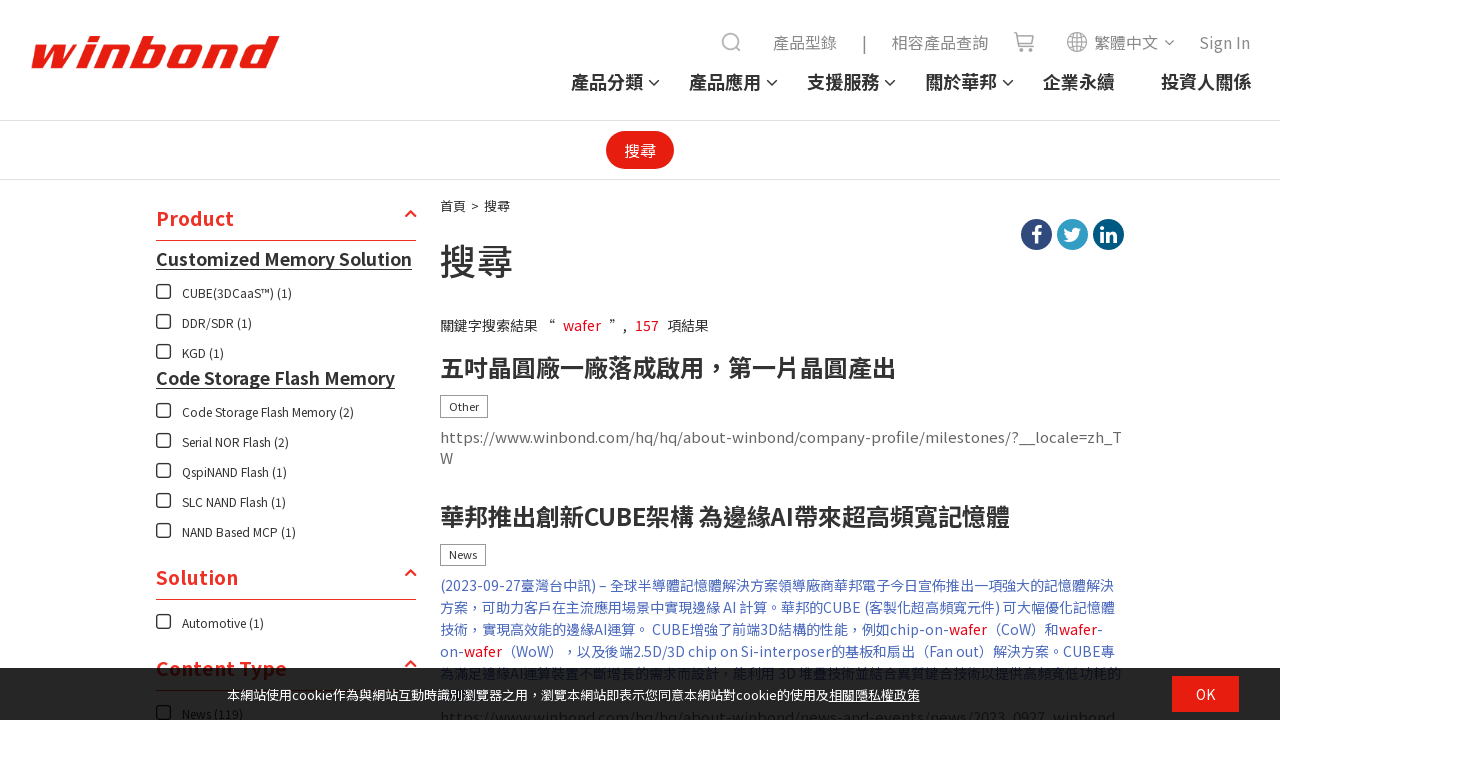

--- FILE ---
content_type: text/html;charset=UTF-8
request_url: https://www.winbond.com/hq/search/?__locale=zh_TW&q=wafer
body_size: 15453
content:





	


	




		
	


<!DOCTYPE html PUBLIC "-//W3C//DTD XHTML 1.0 Transitional//EN" "http://www.w3.org/TR/xhtml1/DTD/xhtml1-transitional.dtd">
	<html xmlns="http://www.w3.org/1999/xhtml">
		<head>
			<script nonce="njvj4gx0gO" type="text/javascript" src="/hq/system/modules/com.thesys.project.winbond/resources/js/jquery.min.1.8.3.js"></script>
			<!-- mtest
mtest-->
<meta http-equiv="Strict-Transport-Security" content="max-age=31536000;includeSubDomains" /><meta http-equiv="X-UA-Compatible" content="IE=edge" />
			<meta http-equiv="Content-Type" content="text/html; charset=utf-8" />
			<meta name="viewport" content="width=device-width, initial-scale=1.0, user-scalable=no, minimum-scale=1.0, maximum-scale=1.0" />
			<meta name="msapplication-tap-highlight" content="no" />
			<meta name="apple-mobile-web-app-capable" content="yes" />
			<title>搜尋 - 華邦電子</title>
			<meta name="description" content=""> 
			<meta name="keywords" content="">
			<meta property="og:locale" content="zh_TW"/>
			<meta property="og:title" content="搜尋 - 華邦電子"/>
			<meta property="og:description" content=""/>
			<meta property="og:type" content="website"/>
			<meta property="og:image" content="https://www.winbond.com/export/system/modules/com.thesys.project.winbond/resources/images/logo.gif"/>
			<link rel="canonical" href="https://www.winbond.com/hq/search/newIndex.jsp?__locale=zh_TW"/>
<!--<link rel="stylesheet" href="/export/system/modules/com.thesys.project.winbond/resources/css/font-awesome.min.css">
			<link rel="stylesheet" href="/export/system/modules/com.thesys.project.winbond/resources/css/owl.carousel.min.css_1914477805.css">
			<link rel="stylesheet" href="/export/system/modules/com.thesys.project.winbond/resources/css/owl.theme.winbond.css_1914477806.css">
			<link rel="stylesheet" href="/export/system/modules/com.thesys.project.winbond/resources/css/bootstrap.min.css">-->
			<link rel="stylesheet" href="/export/system/modules/com.thesys.project.winbond/resources/css/style.css_1914478768.css">
			<link rel="stylesheet" href="/export/system/modules/com.thesys.project.winbond/resources/css/index.css_1914477805.css">
			<link rel="stylesheet" href="/export/system/modules/com.thesys.project.winbond/resources/css/default.css_1914477811.css">
			<link rel="stylesheet" href="/export/system/modules/com.thesys.project.winbond/resources/css/content.css_1914477807.css">
			<link rel="stylesheet" href="/export/system/modules/com.thesys.project.winbond/resources/css/style_search.css">
			<link rel="stylesheet" href="/export/system/modules/com.thesys.project.winbond/resources/css/jquery.dataTables.min.css_1914477806.css">
			<link rel="stylesheet" href="/export/system/modules/com.thesys.project.winbond/resources/css/dataTables.fixedColumns.css_1914477806.css">
			<link rel="stylesheet" href="/export/system/modules/com.thesys.project.winbond/resources/css/fixedHeader.dataTables.min.css">

			<link rel="stylesheet" href="/export/system/modules/com.thesys.project.winbond/resources/css/product.css_1914479727.css">
			<link rel="stylesheet" href="/export/system/modules/com.thesys.project.winbond/resources/css/about.css">
			<link rel="stylesheet" href="/export/system/modules/com.thesys.project.winbond/resources/css/support.css">
			<link rel="stylesheet" href="/export/system/modules/com.thesys.project.winbond/resources/css/application.css">
			<link rel="stylesheet" href="/export/system/modules/com.thesys.project.winbond/resources/css/member.css">
			<link rel="stylesheet" href="/export/system/modules/com.thesys.project.winbond/resources/css/video.css">
			<link rel="stylesheet" href="/export/system/modules/com.thesys.project.winbond/resources/css/zebra_datepicker/thesys_zebra_datepicker.css">
			<link rel="stylesheet" href="/export/system/modules/com.thesys.project.winbond/resources/css/jquery.rateyo.min.css"/>
			<link rel="stylesheet" href="/export/system/modules/com.thesys.project.winbond/resources/css/scrolltabs.css"/>
			<link rel="stylesheet" href="/export/system/modules/com.thesys.project.winbond/resources/css/slimmenu.css"/>
			<link rel="stylesheet" href="/export/system/modules/com.thesys.project.winbond/resources/css/footable.standalone.css"/>
			<link rel="stylesheet" href="/hq/system/modules/com.thesys.project.winbond/resources/css/WnavCsr.css"/>
			<link rel="stylesheet" href="/export/system/modules/com.thesys.project.winbond/resources/css/submenu.css"/>
			<link rel="shortcut icon" href="/hq/system/modules/com.thesys.project.winbond/resources/images/favicon.ico" type="image/vnd.microsoft.icon"/>
			<link rel="stylesheet" href="/export/system/modules/com.thesys.project.winbond/resources/css/filter_multiple.css_1914477808.css"/>
			<link rel="stylesheet" href="/export/system/modules/com.thesys.project.winbond/resources/css/main_menu.css_1914476845.css"/>
			<link rel="stylesheet" href="https://cdn.jsdelivr.net/npm/swiper@11/swiper-bundle.min.css" />

			<script nonce="njvj4gx0gO" type="text/javascript" src="/hq/system/modules/com.thesys.project.winbond/resources/js/jquery-validation/jquery.validate.js?v=1.0"></script>
			<script nonce="njvj4gx0gO" type="text/javascript" src="/hq/system/modules/com.thesys.project.winbond/resources/js/jquery-validation/messages_zh_TW.js?v=1.0"></script>
			<script type="text/javascript" nonce="njvj4gx0gO">
				$(document).ready(function(){
					var validator = $(".validateForm").validate();
					
					$(".validateForm button[type=reset]").on('click', function(){
						var form = $(this).parents(".validateForm");
						validator.resetForm();
						clearForm(form);
					})					
					
				})
			</script>
			<script nonce="njvj4gx0gO" src="/hq/system/modules/com.thesys.project.winbond/resources/js/bootstrap.min.js"></script>
			<script nonce="njvj4gx0gO" src="/hq/system/modules/com.thesys.project.winbond/resources/js/bootstrap.file-input.js"></script>
			<script nonce="njvj4gx0gO" src="/hq/system/modules/com.thesys.project.winbond/resources/js/owl.carousel.min.js"></script>
			<script nonce="njvj4gx0gO" src="/hq/system/modules/com.thesys.project.winbond/resources/js/jquery.rwdImageMaps.min.js"></script>
			<script nonce="njvj4gx0gO" src="/hq/system/modules/com.thesys.project.winbond/resources/js/jquery.rateyo.min.js"></script>
			<script nonce="njvj4gx0gO" src="/hq/system/modules/com.thesys.project.winbond/resources/js/jquery.sticky.js"></script>
			<script nonce="njvj4gx0gO" src="/hq/system/modules/com.thesys.project.winbond/resources/js/jquery.dataTables.min.js?v=20240507"></script>			
			<script nonce="njvj4gx0gO" src="/hq/system/modules/com.thesys.project.winbond/resources/js/jquery.form.js"></script>			
			<script nonce="njvj4gx0gO" src="/hq/system/modules/com.thesys.project.winbond/resources/js/dataTables.fixedColumns.min.js?v=20240507"></script>
			<script nonce="njvj4gx0gO" src="/hq/system/modules/com.thesys.project.winbond/resources/js/dataTables.fixedHeader.min.js?v=20240507"></script>
			<script nonce="njvj4gx0gO" src="/hq/system/modules/com.thesys.project.winbond/resources/js/dataTable.js?v=20240507"></script>
			<script nonce="njvj4gx0gO" src="/hq/system/modules/com.thesys.project.winbond/resources/js/footable.js"></script>
			<!--<script src="/hq/system/modules/com.thesys.project.winbond/resources/js/thesys-nav.js"></script>-->
			<script nonce="njvj4gx0gO" src="/hq/system/modules/com.thesys.project.winbond/resources/js/thesys.js?__locale=zh_TW&v=1.04"></script>
			<script nonce="njvj4gx0gO" src="/hq/system/modules/com.thesys.project.winbond/resources/js/thesys_zebra_datepicker.js"></script>			
			<!--<script src="/hq/system/modules/com.thesys.project.winbond/resources/js/WebChatEntry.js"></script>-->
			<script nonce="njvj4gx0gO" src="https://cdn.jsdelivr.net/npm/swiper@11/swiper-bundle.min.js"></script>
			
			<!-- index.html  頁面的圖片需要特別處理，其餘頁面不使用-->
			<!--判斷瀏覽器語系 START-->
			<script type="text/javascript" nonce="njvj4gx0gO">
				var userLang = "";		
				userLang = userLang.toLowerCase().replace("-","").replace("_","");
				//console.log("f:"+userLang);
				var href = location.href;
				href = href.substring(0,href.indexOf("?"));
				if(userLang =="zh" || userLang =="zhsg" || userLang =="zhcn") userLang = "zh";
				else if(userLang == "zhtw" || userLang == "zhhk" || userLang == "zhmo") userLang = "zh_TW";
				else if(userLang == "ja") userLang = "ja";
				else userLang = "en";
				//console.log("s:"+userLang);
				</script>
			<!--判斷瀏覽器語系 END-->
			
			<!-- Google Tag Manager -->
			<script nonce="njvj4gx0gO">(function(w,d,s,l,i){w[l]=w[l]||[];w[l].push({'gtm.start':
			new Date().getTime(),event:'gtm.js'});var f=d.getElementsByTagName(s)[0],
			j=d.createElement(s),dl=l!='dataLayer'?'&l='+l:'';j.async=true;j.src=
			'https://www.googletagmanager.com/gtm.js?id='+i+dl;f.parentNode.insertBefore(j,f);
			})(window,document,'script','dataLayer','GTM-TBV34KS');</script>
			<!-- End Google Tag Manager -->
			<!-- Google Tag Manager -->
			<!--<script nonce="njvj4gx0gO">(function(w,d,s,l,i){w[l]=w[l]||[];w[l].push({'gtm.start':
			new Date().getTime(),event:'gtm.js'});var f=d.getElementsByTagName(s)[0],
			j=d.createElement(s),dl=l!='dataLayer'?'&l='+l:'';j.async=true;j.src=
			'https://www.googletagmanager.com/gtm.js?id='+i+dl;f.parentNode.insertBefore(j,f);
			})(window,document,'script','dataLayer','GTM-WMC6HSK');</script>-->
			<!-- End Google Tag Manager -->
			<!-- Google Tag Manager -->
			<!--<script id="gtmScript" nonce="njvj4gx0gO">(function(w,d,s,l,i){w[l]=w[l]||[];w[l].push({'gtm.start':
			new Date().getTime(),event:'gtm.js'});var f=d.getElementsByTagName(s)[0],
			j=d.createElement(s),dl=l!='dataLayer'?'&l='+l:'';j.async=true;j.src=
			'https://www.googletagmanager.com/gtm.js?id='+i+dl;f.parentNode.insertBefore(j,f);
			})(window,document,'script','dataLayer','GTM-NW36MKV9');</script>-->
			<!-- End Google Tag Manager -->
			
			</head>
		<body class=" lanch">
			<input type="hidden" class="cspJsNonce" value="njvj4gx0gO" />
			


<div class="topBlk_v2">
				<div class="hamburger">
					<div class="bar1"></div>
					<div class="bar2"></div>
					<div class="bar3"></div>
				</div>
				<div class="left">
					<div class="logo"><a href="/hq/?__locale=zh_TW" title="Winbond"><img src="/export/system/modules/com.thesys.project.winbond/resources/images/logo.png_1914476845.png"></a></div>
				</div>
				<div class="right">
					<div class="menu">
						<ul>
						<li class="dropdown">
								<a href="/hq/product/?__locale=zh_TW">產品分類</a>
								<ul class="dropdown-menu">
										<li class="dropdown-item-title dropdown"><a href="/hq/product/customized-memory-solution/?__locale=zh_TW">客製化記憶體解決方案</a>
														<ul>
																<li class="dropdown-item"><a href="/hq/product/customized-memory-solution/cube/?__locale=zh_TW">CUBE(3DCaaS™)</a></li>
																<li class="dropdown-item"><a href="/hq/product/customized-memory-solution/psram/?__locale=zh_TW">PSRAM</a></li>
																<li class="dropdown-item"><a href="/hq/product/customized-memory-solution/ddr-sdr/?__locale=zh_TW">DDR/SDR</a></li>
																<li class="dropdown-item"><a href="/hq/product/customized-memory-solution/lpddr-lpsdr/?__locale=zh_TW">LPDDR/LPSDR</a></li>
																<li class="dropdown-item"><a href="/hq/product/customized-memory-solution/kgd/?__locale=zh_TW">KGD</a></li>
																</ul>
														</li>
												<li class="dropdown-item-title dropdown"><a href="/hq/product/code-storage-flash-memory/?__locale=zh_TW">快閃記憶體</a>
														<ul>
																<li class="dropdown-item"><a href="/hq/product/code-storage-flash-memory/serial-nor-flash/?__locale=zh_TW">Serial NOR Flash</a></li>
																<li class="dropdown-item"><a href="/hq/product/code-storage-flash-memory/1.2v-serial-nor-flash/?__locale=zh_TW">1.2V Serial NOR Flash</a></li>
																<li class="dropdown-item"><a href="/hq/product/code-storage-flash-memory/octal-nor-flash/?__locale=zh_TW">Octal NOR Flash</a></li>
																<li class="dropdown-item"><a href="/hq/product/code-storage-flash-memory/qspinand-flash/?__locale=zh_TW">QspiNAND Flash</a></li>
																<li class="dropdown-item"><a href="/hq/product/code-storage-flash-memory/octalnand-flash/?__locale=zh_TW">OctalNAND Flash</a></li>
																<li class="dropdown-item"><a href="/hq/product/code-storage-flash-memory/slc-nand-flash/?__locale=zh_TW">SLC NAND Flash</a></li>
																<li class="dropdown-item"><a href="/hq/product/code-storage-flash-memory/nand-based-mcp/?__locale=zh_TW">NAND Based MCP</a></li>
																<li class="dropdown-item"><a href="/hq/product/code-storage-flash-memory/spistack-flash/?__locale=zh_TW">SpiStack<sup>®</sup> Flash</a></li>
																<li class="dropdown-item"><a href="/hq/product/code-storage-flash-memory/authentication-flash/?__locale=zh_TW">安全認証快閃記憶體</a></li>
																<li class="dropdown-item"><a href="/hq/product/code-storage-flash-memory/kgd/?__locale=zh_TW">良品裸晶圓</a></li>
																</ul>
														</li>
												<li class="dropdown-item-title dropdown"><a href="/hq/product/trustme/?__locale=zh_TW">TrustME<sup>®</sup></a>
														<ul>
																<li class="dropdown-item"><a href="/hq/product/trustme/w77q-trustme-secure-flash-memory/?__locale=zh_TW">W77Q 安全快閃記憶體 (CC EAL 2+)</a></li>
																<li class="dropdown-item"><a href="/hq/product/trustme/w75f-trustme-secure-memory-element/?__locale=zh_TW">W75F 安全快閃記憶體 (CC EAL 5+)</a></li>
																<li class="dropdown-item"><a href="/hq/product/trustme/w77t-secure-flash-memory/?__locale=zh_TW">W77T Octal NOR 安全快閃記憶體</a></li>
																</ul>
														</li>
												</ul>
								</li>
						<li class="dropdown">
								<a href="/hq/application/?__locale=zh_TW">產品應用</a>
								<ul class="dropdown-menu">
										<li class="dropdown-item-title"><a href="/hq/application/automotive/?__locale=zh_TW">車用電子</a></li>
												<li class="dropdown-item-title"><a href="/hq/application/industrial/?__locale=zh_TW">工業用電子</a></li>
												<li class="dropdown-item-title"><a href="/hq/application/mobile-networking/?__locale=zh_TW">通訊</a></li>
												<li class="dropdown-item-title"><a href="/hq/application/computer/?__locale=zh_TW">電腦運算</a></li>
												<li class="dropdown-item-title"><a href="/hq/application/consumer/?__locale=zh_TW">消費性電子</a></li>
												</ul>
								</li>
						<li class="dropdown">
								<a href="/hq/support/?__locale=zh_TW">支援服務</a>
								<ul class="dropdown-menu">
										<li class="dropdown-item-title"><a href="/hq/support/documentation/?__locale=zh_TW">技術文件</a></li>
												<li class="dropdown-item-title"><a href="/hq/support/sales-support/?__locale=zh_TW">業務支援</a></li>
												<li class="dropdown-item-title"><a href="/hq/support/technical-support/?__locale=zh_TW">技術支援</a></li>
												<li class="dropdown-item-title"><a href="/hq/support/security-issue-support/?__locale=zh_TW">產品安全問題支援</a></li>
												<li class="dropdown-item-title"><a href="/hq/support/wplp/?__locale=zh_TW">穩定供貨方案</a></li>
												<li class="dropdown-item-title"><a href="/hq/support/carbon-footprint/?__locale=zh_TW">碳足跡</a></li>
												<li class="dropdown-item-title"><a href="/hq/support/newPartners/?__locale=zh_TW">合作夥伴</a></li>
												<li class="dropdown-item-title"><a href="/hq/support/new-solution-network/?__locale=zh_TW">全球銷售網路</a></li>
												<li class="dropdown-item-title"><a href="/hq/support/online-learning/?__locale=zh_TW">線上學習</a></li>
												<li class="dropdown-item-title"><a href="/hq/support/faq/?__locale=zh_TW">常見問題</a></li>
												</ul>
								</li>
						<li class="dropdown">
								<a href="/hq/about-winbond/?__locale=zh_TW">關於華邦</a>
								<ul class="dropdown-menu">
										<li class="dropdown-item-title"><a href="/hq/about-winbond/news/?__locale=zh_TW">新聞</a></li>
												<li class="dropdown-item-title"><a href="/hq/about-winbond/events/?__locale=zh_TW">活動</a></li>
												<li class="dropdown-item-title"><a href="/hq/about-winbond/company-profile/?__locale=zh_TW">公司概況</a></li>
												<li class="dropdown-item-title"><a href="/hq/about-winbond/locations/?__locale=zh_TW">服務據點</a></li>
												<li class="dropdown-item-title"><a href="/hq/about-winbond/human-resources/?__locale=zh_TW">加入華邦</a></li>
												<li class="dropdown-item-title"><a href="/hq/about-winbond/investor/?__locale=zh_TW">投資人關係</a></li>
												<li class="dropdown-item-title"><a href="/hq/about-winbond/csr-new/?__locale=zh_TW">企業永續</a></li>
												<li class="dropdown-item-title"><a href="/hq/about-winbond/quality-policy/?__locale=zh_TW">品質管理策略</a></li>
												<li class="dropdown-item-title"><a href="/hq/about-winbond/Legal/?__locale=zh_TW">法律</a></li>
												<li class="dropdown-item-title"><a href="/hq/about-winbond/information-safety/?__locale=zh_TW">資訊安全</a></li>
												<li class="dropdown-item-title"><a href="/hq/about-winbond/supplier-area/?__locale=zh_TW">供應商專區</a></li>
												</ul>
								</li>
						<li><a href="/hq/about-winbond/csr-new/?__locale=zh_TW">企業永續</a></li>
							<li><a href="/hq/about-winbond/investor/investor-conference/?__locale=zh_TW">投資人關係</a></li>
							
						</ul>
					</div>
					<div class="topnav">
						<ul>
							<li class="searchBar">
								<script nonce="njvj4gx0gO">
									function headerSearch(){
										var keyword = $("form[name=topSearchForm]>input[name=q]").val();
										if(keyword.length == 0){
											alert("請輸入您想搜尋的關鍵詞");
											return false;
										}
										//$("form[name=topSearchForm]>input[name=q]").val(encodeURI(keyword));
									}
								</script>
								<form action="/hq/search/newIndex.jsp?__locale=zh_TW" method="get" onsubmit="return headerSearch()" name="topSearchForm">
									<div class="filter_search">
										<input type="text" name="q" placeholder="Search" class="from-txt" maxlength="20" />
										<input type="hidden" name="__locale" value="en" />
										<button type="submit"><img src="/export/system/modules/com.thesys.project.winbond/resources/images/search.png"></button>
										<div id="" class="search_history">
											<div class="title">
												Recent searches
												<button type="button" class="btn-remove">✕</button>
											</div>
											<!-- <div class="no-data">NO DATA......</div> -->
											<ul>
												<li data-value="Pseudo SRAM"><a href="#">Pseudo SRAM</a>
												</li>
												<li data-value="W989D2KBJ"><a href="#">W989D2KBJ</a>
												</li>
												<li data-value="W959D8NFY"><a href="#">W959D8NFY</a>
												</li>
												<li data-value="HYPERRAM™"><a href="#">HYPERRAM™</a>
												</li>
												<li data-value="W956D8MBY"><a href="#">W956D8MBY</a>
												</li>
												<li data-value="W989D6KBG"><a href="#">W989D6KBG</a>
												</li>
											</ul>
										</div>
									</div>
								</form>
							</li>
							
							<li><a href="/hq/new-online-purchasing-guide/">產品型錄</a></li>
							<li><a>|</a></li>
							<li><a href="/hq/support/documentation/?__locale=zh_TW&line=&family=&category=/.categories/resources/cross-reference/&pno=">相容產品查詢</a></li>
							<li class="icon"><a href="/hq/where-to-buy/?__locale=zh_TW"><img src="/export/system/modules/com.thesys.project.winbond/resources/images/cart.png"><span>shop</span></a></li>
							<li class="lang">
								<ul class="langBlk">
									<li>
										<a><img src="/export/system/modules/com.thesys.project.winbond/resources/images/globe.png">繁體中文</a><ul style="display:none;">
											<li><a href="?__locale=zh&q=wafer" ref="__locale=zh">简体中文</a></li><li><a href="?__locale=en&q=wafer" ref="__locale=en">English</a></li><li><a href="?__locale=ja&q=wafer" ref="__locale=ja">日本語</a></li></ul>    
									</li>
								</ul>
							</li>
							<form action="/hq/signin/?__locale=zh_TW" id="signinForm" method="GET">
										<input type="hidden" name="backUrl" id="backUrl"/>
										<input type="hidden" name="__locale" value="zh_TW"/>
									</form>
										<li class="login"><a href="#signinForm" class="btnSignin"><span>Sign In</span></a></li>
										<script nonce="njvj4gx0gO">
										$(".btnSignin").on('click', function(){
											$("#backUrl").val(location.href);
											$("#signinForm").submit();
											return false;
										});
									</script>
								</ul>
					</div>
					
				</div>
				
				</div>
			<script nonce="njvj4gx0gO" src="/hq/system/modules/com.thesys.project.winbond/resources/js/jquery.scrolltabs.js"></script>
			<script nonce="njvj4gx0gO" src="/hq/system/modules/com.thesys.project.winbond/resources/js/jquery.slimmenu.js"></script>
			<script nonce="njvj4gx0gO" src="/hq/system/modules/com.thesys.project.winbond/resources/js/jquery.easing.min.js"></script>
			<script nonce="njvj4gx0gO" src="/hq/system/modules/com.thesys.project.winbond/resources/js/main_menu.js"></script>
			<script nonce="njvj4gx0gO">
				$('ul.slimmenu').slimmenu({
					resizeWidth: '980',
					collapserTitle: 'Menu',
					easingEffect:'easeInOutQuint',
					animSpeed:'medium',
					indentChildren: true,
					childrenIndenter: '&raquo;'
				});
			</script>
			<script nonce="njvj4gx0gO">
					$(".langBlk li").on('mouseenter', function(){
						var ul = $(this).find("ul");
						ul.show();
					}).on('mouseleave', function(){
						var ul = $(this).find("ul");
						ul.hide();
					})
				</script>
			<div class="mainBlk">
					<script nonce="njvj4gx0gO">
						$(document).ready(function(){
							$("#solution").width($("#solution .blk").width());
							$("#solution").css("min-width",$(window).width());
						})
					</script>
					
					<div class="tabAnchorBlk" id="solution" style="" >
						
						<div class="swiper mySwiper" >
							<div class="swiper-wrapper">
								<div class="swiper-slide active"><a href="/hq/search/?__locale=zh_TW">搜尋</a></div>
														</div>
							<div class="shadow-right"></div>
							<div class="shadow-left"></div>
							<style>
								.swiper-wrapper {
									justify-content: center;
								}

								.swiper-slide {
									font-size: 16px;
									display: flex;
									justify-content: center;
									align-items: center;
									width: auto;
									color: #6d6d6d;
									line-height: 38px;
									border-radius: 30px;
									padding: 0 1.125rem;
								}

								.swiper-slide.active {
									background-color: #e71e0f;
								}

								.swiper-slide.active a {
									color: #fff;
								}
								.shadow-right::before {
									content: '\f105';
									font-family: FontAwesome;
									background-color: #ddd;
									color: #fff;
									display: inline-block;
									border-radius: 50%;
									width: 23px;
									height: 23px;
									text-align: center;
									line-height: 22px;
									margin-top: 8px;
									font-size:22px;
								}

								.shadow-left::before {
									content: '\f104';
									font-family: FontAwesome;
									background-color: #ddd;
									color: #fff;
									display: inline-block;
									border-radius: 50%;
									width: 23px;
									height: 23px;
									text-align: center;
									line-height: 22px;
									margin-top: 8px;
									font-size:22px;
								}
							</style>
							<!-- Swiper JS -->
							<script nonce="njvj4gx0gO">
								var swiper = new Swiper(".mySwiper", {
									slidesPerView: "auto",
									freeMode: true,
									slideToClickedSlide: true,
									on: {
										init: function () {
											updateWrapperJustify(this);
											var $active = $(".swiper-slide.active");
											if ($active.length) {
												var index = $active.index();
												this.slideTo(index, 0, false);
											}
										},
										resize: function () {
											updateWrapperJustify(this);
										},
									},
									navigation: {
										nextEl: ".shadow-right",
										prevEl: ".shadow-left",
									},
								});

								function updateWrapperJustify(swiper) {
									var $wrapper = $(swiper.wrapperEl); // swiper-wrapper
									var $slides = $(swiper.slides);

									// 計算 slides 總寬度
									var totalWidth = 0;
									$slides.each(function () {
										totalWidth += $(this).outerWidth(true); // 包含 margin
									});

									if (totalWidth <= $wrapper.outerWidth()) {
										$wrapper.css("justify-content", "center");
									} else {
										$wrapper.css("justify-content", "flex-start");
									}
								}
							</script>
						</div>
						
						</div>
					
					<!--顯示資料夾Ttitle-->
					
						
<div class="wrapper">
	<div class="selectBlk" id="leftMenu">
	
	</div>
	<div class="search">
		<div class="breadCrumbBlk">
			<a href="/hq/?__locale=zh_TW">首頁</a>&gt;
			<span>搜尋</span>
		</div>
		<div id="ContentTitle" class="titleBlk">
			<h1>搜尋</h1>
			<div class="socialBlk">
				<div class="blk">
					<ul>
						<li class="fb"><a
										  href="https://www.facebook.com/sharer/sharer.php?u=https%3A%2F%2Fwww.winbond.com%2Fhq%2Fsearch%2Findex.html%3Fq%3D%25E8%25A8%2598%25E6%2586%25B6%25E9%25AB%2594%26__locale%3Dzh_TW"
										  target="_blank">facebook</a></li>
						<li class="twitter"><a
											   href="https://twitter.com/intent/tweet?text=%E6%90%9C%E5%B0%8B+-+%E8%8F%AF%E9%82%A6%E9%9B%BB%E5%AD%90&amp;url=https%3A%2F%2Fwww.winbond.com%2Fhq%2Fsearch%2Findex.html%3Fq%3D%25E8%25A8%2598%25E6%2586%25B6%25E9%25AB%2594%26__locale%3Dzh_TW"
											   target="_blank">twitter</a></li>
						<li class="linkedin"><a
												href="https://www.linkedin.com/shareArticle?mini=true&url=https%3A%2F%2Fwww.winbond.com%2Fhq%2Fsearch%2Findex.html%3Fq%3D%25E8%25A8%2598%25E6%2586%25B6%25E9%25AB%2594%26__locale%3Dzh_TW&title=%E6%90%9C%E5%B0%8B+-+%E8%8F%AF%E9%82%A6%E9%9B%BB%E5%AD%90&summary=%E6%90%9C%E5%B0%8B+-+%E8%8F%AF%E9%82%A6%E9%9B%BB%E5%AD%90&source=winbond"
												target="_blank">linkedIn</a></li>
						<li class="google"><a
											  href="https://plus.google.com/share?url=https%3A%2F%2Fwww.winbond.com%2Fhq%2Fsearch%2Findex.html%3Fq%3D%25E8%25A8%2598%25E6%2586%25B6%25E9%25AB%2594%26__locale%3Dzh_TW"
											  target="_blank">googleplus</a></li>
					</ul>
				</div>
			</div>
		</div>


		<script type="text/javascript" nonce="njvj4gx0gO">

			//全站搜尋，若是輸入的關鍵字查無資料，則將關鍵字裁剪並重新送出
			


		</script>
		
		<article class="">
			<div class="filterBlk research">
				<div class="searchBlk">
					
				</div>
			</div>
			<div class="matchBlk guide">關鍵字搜索結果 “ <span>wafer</span> ”, <span>157</span> 項結果</div>
			
			
			
	
		
			
				
			
			
		
			
			
			
			
				
					<div class="searchAllBlk">
						<ul>
							
							<li>
								
									
									
									
									
										<a href="/hq/about-winbond/company-profile/milestones/?__locale=zh_TW" class="title">五吋晶圓廠一廠落成啟用，第一片晶圓產出</a>
										<div class="sort-tag">
										
											<div class="item">Other</div>
										
										</div>
										
										<p class="summary"></p>
										<p class="link">https://www.winbond.com/hq/hq/about-winbond/company-profile/milestones/?__locale=zh_TW</p>
									
								
							</li>
							
							<li>
								
									
									
									
									
										<a href="/hq/about-winbond/news-and-events/news/2023_0927_winbond_innovative_cube_architecture_edge_ai.html?__locale=zh_TW" class="title">華邦推出創新CUBE架構 為邊緣AI帶來超高頻寬記憶體 </a>
										<div class="sort-tag">
										
											<div class="item">News</div>
										
										</div>
										
										<p class="summary">(2023-09-27臺灣台中訊) – 全球半導體記憶體解決方案領導廠商華邦電子今日宣佈推出一項強大的記憶體解決方案，可助力客戶在主流應用場景中實現邊緣 AI 計算。華邦的CUBE (客製化超高頻寬元件) 可大幅優化記憶體技術，實現高效能的邊緣AI運算。 CUBE增強了前端3D結構的性能，例如chip-on-<span class="match">wafer</span>（CoW）和<span class="match">wafer</span>-on-<span class="match">wafer</span>（WoW），以及後端2.5D/3D chip on Si-interposer的基板和扇出（Fan out）解決方案。CUBE專為滿足邊緣AI運算裝置不斷增長的需求而設計，能利用 3D 堆疊技術並結合異質鍵合技術以提供高頻寬低功耗的單顆25...</p>
										<p class="link">https://www.winbond.com/hq/hq/about-winbond/news-and-events/news/2023_0927_winbond_innovative_cube_architecture_edge_ai.html?__locale=zh_TW</p>
									
								
							</li>
							
							<li>
								
									
										<a href="/hq/support/documentation/downloadV2022.jsp?__locale=zh_TW&amp;xmlPath=/support/resources/.content/item/DA01-AN0000032.html&amp;level=2" class="title">AN0000032 UV Process Specification for Flash KGD Wafer</a>
										<div class="sort-tag">
											
												<div class="item">Application Note</div>
											
										</div>
										<p class="summary"></p>
										<p class="link">https://www.winbond.com/hq/support/documentation/downloadV2022.jsp?__locale=zh_TW&amp;xmlPath=/support/resources/.content/item/DA01-AN0000032.html&amp;level=2</p>
									
									
									
									
								
							</li>
							
							<li>
								
									
									
									
									
										<a href="/hq/about-winbond/csr-new/green-manufacturing/hazardous-substance-management/index.html?__locale=zh_TW" class="title">有害物質管理</a>
										<div class="sort-tag">
										
											<div class="item">Other</div>
										
										</div>
										
										<p class="summary">綠色產品 華邦嚴守國際準則與標準，如「有害物質過程管理系統標準」（QC 080000）、「歐盟危害性物質限制指令」（RoHS）、「化學品註冊、評估、許可和限制法規」(REACH)、加州65 法案、TSCA 美國毒性物質控制法、加拿大公約等，以確保華邦所製造之Wafer、Chip、Package IC 等相關產品，其有害物質含量能符合國際環保法規及客戶綠色產品要求，避免對環境造成污染以及危害人體健康，華邦內部已訂有「有害物質管制規範」，並成立跨部門之有害物質管理團隊以管制產品之設計、採購、生產及銷售等相關流程，並要求供應商、委外加工商，將綠色產品要求納入管理，最終提供無有害物質(HSF) 產品，...</p>
										<p class="link">https://www.winbond.com/hq/hq/about-winbond/csr-new/green-manufacturing/hazardous-substance-management/index.html?__locale=zh_TW</p>
									
								
							</li>
							
							<li>
								
									
									
									
									
										<a href="/hq/about-winbond/news-and-events/news/news00027.html?__locale=zh_TW" class="title">華邦電子「晶圓廠超純水系統單元再生廢水回收」成果說明暨示範觀摩會</a>
										<div class="sort-tag">
										
											<div class="item">News</div>
										
										</div>
										
										<p class="summary">(新竹訊)華邦電子股份有限公司於今日舉辦「晶圓廠超純水系統單元再生廢水回收」成果說明暨示範觀摩會。此系統設備係在新竹科學工業園區管理局部份經費補助下，由華邦電子公司廠務工程四部純水系統課成員，經兩年餘之資料收集與設計規劃，委由亞美先進科技股份有限公司建造施工；成功地在華邦電子力行廠區運轉，每天平均回收200噸以上廢水經處理再利用以減少其排放量。該系統設備已有效地回收再利用以解決現今晶圓廠超純水系統產生大量再生廢水的問題，符合減廢回收的環保政策。 科學工業園區管理局副局長董良生博士表示，園區半導體產業蓬勃發展，對國內經濟發展貢獻甚大。但基於兼顧經濟發展與環境保護，管理局特於90年度獎助華邦電子進...</p>
										<p class="link">https://www.winbond.com/hq/hq/about-winbond/news-and-events/news/news00027.html?__locale=zh_TW</p>
									
								
							</li>
							
							<li>
								
									
									
									
									
										<a href="/hq/about-winbond/news-and-events/news/news00225.html?__locale=zh_TW" class="title">華邦電子2009年6月營收新聞稿</a>
										<div class="sort-tag">
										
											<div class="item">News</div>
										
										</div>
										
										<p class="summary">(臺北訊) 華邦電子股份有限公司，今日公佈自行結算的2009年六月份營收為新臺幣14.03億元，較上個月營收13.69億元，約增加2.49%。累計今年一至六月之營收總額為新台幣73.31億元。 華邦表示，六月份產能利用率達滿載水準，在各項產品表現上，利基型記憶體(Specialty DRAM)已全數移轉至十二吋廠生產，多項應用於硬碟(Hard Disk)、液晶電視(LCD TV)和數位機上盒(Set Top Box)等產品之訂單持續成長，有效挹注營收表現，惟行動記憶體(Mobile RAM)產品由於客戶端調整庫存之故，出貨量較上月略為減少；在快閃記憶體(NOR Flash)產品部分，公司積極力...</p>
										<p class="link">https://www.winbond.com/hq/hq/about-winbond/news-and-events/news/news00225.html?__locale=zh_TW</p>
									
								
							</li>
							
							<li>
								
									
									
									
									
										<a href="/hq/about-winbond/news-and-events/news/news00207.html?__locale=zh_TW" class="title">華邦電子與國內十一家銀行簽訂五年期新台幣七十七億元聯合授信案</a>
										<div class="sort-tag">
										
											<div class="item">News</div>
										
										</div>
										
										<p class="summary">(臺北訊) 華邦電子為因應該公司在中科十二吋晶圓廠之擴建與製程技術提升之需要，辦理新台幣七十七億元五年期之銀行聯貸，於今 (6/4) 日上午假台北六福皇宮，由華邦電子公司董事長焦佑鈞及中國信託商業銀行總經理陳佳文共同主持聯合授信簽約典禮。 本聯貸案是由中國信託商業銀行、大眾商業銀行、中華開發工業銀行、台新國際商業銀行、安泰商業銀行、台北富邦商業銀行、第一商業銀行統籌主辦，計十一家國內經營績效良好之金融機構所組成，銀行團參貸情形十分踴躍，顯示各銀行對華邦電子之良好債信和經營前景均予以高度肯定。 華邦位於中部科學園區的十二吋廠，目前整體產能已達月產能31,000片水準，並持續提升製程技術，預計20...</p>
										<p class="link">https://www.winbond.com/hq/hq/about-winbond/news-and-events/news/news00207.html?__locale=zh_TW</p>
									
								
							</li>
							
							<li>
								
									
									
									
										
										<a href="https://www.winbond.com/productResource-files/Winbond Automotive Flash Product Brief_EN_2024Q3_v1.pdf" class="title" target="_blank">Winbond Automotive Flash Product Brief</a>
										<div class="sort-tag">
										
											<div class="item">Code Storage Flash Memory</div>
										
											<div class="item">Serial NOR Flash</div>
										
											<div class="item">QspiNAND Flash</div>
										
											<div class="item">SLC NAND Flash</div>
										
											<div class="item">Automotive</div>
										
											<div class="item">Product Brief</div>
										
										</div>
										<p class="summary"></p>
										<p class="link">https://www.winbond.com/productResource-files/Winbond Automotive Flash Product Brief_EN_2024Q3_v1.pdf</p>
									
									
								
							</li>
							
							<li>
								
									
									
									
									
										<a href="/hq/about-winbond/news-and-events/news/news00034.html?__locale=zh_TW" class="title">華邦電子受上週末園區停電影響之說明</a>
										<div class="sort-tag">
										
											<div class="item">News</div>
										
										</div>
										
										<p class="summary">主旨: 華邦電子受上週末園區停電影響之說明 內容: 1.事實發生日:93/04/10 2.發生緣由:上週末園區停電 3.因應措施:無 4.其他應敘明事項:公司估計晶片損失約新台幣300萬元整，以及約半天的產能損失。 公司發言人 溫萬壽 行政服務中心 副總經理 電話：03-5792755 新聞聯絡人 劉重光 公共關係部 副處長 電話：03-5792516 Email：ckliu@winbond.com</p>
										<p class="link">https://www.winbond.com/hq/hq/about-winbond/news-and-events/news/news00034.html?__locale=zh_TW</p>
									
								
							</li>
							
							<li>
								
									
									
									
									
										<a href="/support/online-learning/video-item/Winbond-12-inch-Fab-Introduction" class="title">Winbond 12-inch Fab Introduction<br/></a>
										<div class="sort-tag">
										
										</div>
										
										<p class="summary"></p>
										<p class="link">https://www.winbond.com/hq/support/online-learning/video-item/Winbond-12-inch-Fab-Introduction</p>
									
								
							</li>
							
							<li>
								
									
									
									
									
										<a href="/hq/about-winbond/news-and-events/news/winbond-launchs-32bit-sdr-ddr-kgd-for-SiP-application.html?__locale=zh_TW" class="title">華邦電子針對SiP市場推出32bit 32M/64Mb SDR/DDR記憶體</a>
										<div class="sort-tag">
										
											<div class="item">News</div>
										
										</div>
										
										<p class="summary">華邦電子針對系統級封裝SiP市場，推出最新65奈米製程32bit頻寬32M/64Mb SDR/DDR利基型記憶體。 該產品針對面板後段模組(LCM)、電視用時序控制器(T-con)、監視器用Scaler、筆記型電腦攝影鏡頭(NB cam)、IP cam微型投影機(Pico - projector)，以及影像訊號處理器(ISP)等應用，能以良晶裸晶元(KGD)方式提供最佳的系統級封裝(SiP)解決方案。 華邦電子是業界唯一專注利基型記憶體研發製造的整合元件製造廠(IDM)，在KGD方面尤其具備最完整的競爭力與服務，如：自有12吋先進晶圓廠提供最佳成本競爭力與長期出貨保證、具備完整儀器與電性物性錯...</p>
										<p class="link">https://www.winbond.com/hq/hq/about-winbond/news-and-events/news/winbond-launchs-32bit-sdr-ddr-kgd-for-SiP-application.html?__locale=zh_TW</p>
									
								
							</li>
							
							<li>
								
									
									
									
									
										<a href="/hq/about-winbond/csr-new/green-manufacturing/water-management/index.html?__locale=zh_TW" class="title">水資源管理</a>
										<div class="sort-tag">
										
											<div class="item">Other</div>
										
										</div>
										
										<p class="summary">中期目標 單位產品用水量至2023年維持 ≦ 150 公升/layer、全廠用水回收率至2023年維持 ≧ 80 % 2021年目標 單位產品用水量 ≦ 150 公升/layer、全廠用水回收率 ≧ 80 % 2021年成果 單位產品用水量131 公升/layer、全廠用水回收率83 % 華邦電子建廠即以節能為設計規劃，以廠務系統節能為主，透過資料採集與監控系統(Supervisory Control And Data Acquisition, SCADA)進行能源使用監控及數據分析，以期達到能源使用最佳化管理。華邦電子更持續推動各項節能措施，調整原物料、燃料的使用參數與耗用量、推動節能計畫、...</p>
										<p class="link">https://www.winbond.com/hq/hq/about-winbond/csr-new/green-manufacturing/water-management/index.html?__locale=zh_TW</p>
									
								
							</li>
							
							<li>
								
									
									
									
									
										<a href="/hq/about-winbond/news-and-events/news/news00006.html?__locale=zh_TW" class="title">華邦電子組織整合強化競爭力 再展向上提昇</a>
										<div class="sort-tag">
										
											<div class="item">News</div>
										
										</div>
										
										<p class="summary">(台北訊) 華邦電子股份有限公司於6月1日發佈部份高階主管及組織異動如下: *原負責8吋DRAM晶圓廠成功運轉之方震銘協理，公司委以重任出掌南科12吋晶圓廠建廠大計, 並整合晶圓製造設施工程及生產自動化工程,因應建廠之需。 8吋DRAM晶圓製造中心乙職則由DRAM產品事業群技術副總監許哲榮接任。 *有鑑於環境衛生安全同為品質保證之一環，特成立品質安環衛中心；由原品質保證處林瑞衛協理任中心主管。 *原行政中心廖明煌協理，將於近期榮退；原設施服務中心張致遠協理則轉任行政服務中心主管，並繼續擔任華邦對外之公關發言人。 *為因應新經濟時代來臨及企業知識管理價值日增，在總經理轄下新增一「知識管理中心」 ...</p>
										<p class="link">https://www.winbond.com/hq/hq/about-winbond/news-and-events/news/news00006.html?__locale=zh_TW</p>
									
								
							</li>
							
							<li>
								
									
									
									
									
										<a href="/hq/about-winbond/news-and-events/news/winbond-leads-the-era-of-wearable-devices-with-hyperram-wlcsp.html?__locale=zh_TW" class="title">華邦電子HyperRAM™推出WLCSP封裝引領穿戴式裝置的時代</a>
										<div class="sort-tag">
										
											<div class="item">News</div>
										
										</div>
										
										<p class="summary">HyperRAMTM 裝置採用晶圓級晶片尺寸封裝 (WLCSP) 使尺寸規格變得更小、更簡單 (台灣台中訊，2020年6月10日) – 全球半導體儲存解決方案領導廠商華邦電子今日宣布，繼2019年發表HyperRAM™ 產品之後，進一步推出採用 WLCSP 的 HyperRAM™ 產品，在嵌入式應用中達到前所未有的薄型尺寸規格。 HyperBus™技術最早是由Cypress在2014年發表，相較於其他記憶體IC的傳輸控制介面， HyperBus™ 介面的特點之一是低接腳數，這使得電路板的布局較為簡潔, 佈線面積也較小。多家IC設計服務公司已推出HyperBus™的相關IP，這讓主晶片廠商在設計...</p>
										<p class="link">https://www.winbond.com/hq/hq/about-winbond/news-and-events/news/winbond-leads-the-era-of-wearable-devices-with-hyperram-wlcsp.html?__locale=zh_TW</p>
									
								
							</li>
							
							<li>
								
									
									
									
									
										<a href="/hq/product/customized-memory-solution/kgd/index.html?__locale=zh_TW" class="title">客製化記憶體解決方案 - KGD</a>
										<div class="sort-tag">
										
											<div class="item">KGD</div>
										
										</div>
										
										<p class="summary">華邦採用先進製程，提供寬溫度範圍、高速度、高品質的良品裸晶圓 (KGD)，並為 KGD 客戶提供電性模擬、晶圓級速度測試等服務，提升產品的相容性。 許多客戶透過華邦的專業協助，將 KGD 應用於系統級封裝 (SiP) 解決方案。KGD 亦支援重佈線層 (RDL)，可為需要不同焊盤佈局的客戶帶來更高的彈性，提供具成本效益且空間效率高的替代方案，突破標準型記憶體的侷限，滿足客製化生產的多元需求。 在失效分析 (FA) 方面，華邦的分析實驗室具備 SiP 再封裝技術，能提供售後 FA 服務。我們擁有專業的團隊與先進儀器，為客戶進行高效、準確且全面的故障分析，協助解決各種技術問題。 華邦從設計、量產到...</p>
										<p class="link">https://www.winbond.com/hq/hq/product/customized-memory-solution/kgd/index.html?__locale=zh_TW</p>
									
								
							</li>
							
						</ul>
					</div>
					
						


	
	
	
	
	<form id="pagerForm" action='/hq/search/newIndex.jsp' method="get">
		<input type="hidden" id="pageIndex" name="pageIndex" value=""/>
		
			
				<input type="hidden" name="q" value="wafer" >
			
		
			
		
			
				<input type="hidden" name="__locale" value="zh_TW" >
			
		
	</form>
	
	<div id="pagegroup" class="pageBlk w780">
		<div id="page" class="blk">
			<ul>
				<a href="#" class="first" ref="1" >1</a>
                <a href="#" class="prev" ref="1">&lt;</a>
				
				
				
				
					
						<a class="active current" href="#">1</a>
						
					
				
					
						
						<a ref="2" href="#">2</a>
					
				
					
						
						<a ref="3" href="#">3</a>
					
				
					
						
						<a ref="4" href="#">4</a>
					
				
					
						
						<a ref="5" href="#">5</a>
					
				
					
						
						<a ref="6" href="#">6</a>
					
				
					
						
						<a ref="7" href="#">7</a>
					
				
					
						
						<a ref="8" href="#">8</a>
					
				
					
						
						<a ref="9" href="#">9</a>
					
				
					
						
						<a ref="10" href="#">10</a>
					
				
                <a href="#" class="next" ref="2">&gt;</a>
                <a href="#" class="last" ref="11">11</a>
			</ul>
		</div>
	</div>
	<script nonce='njvj4gx0gO' type="text/javascript">
		$(document).ready(function(){
			$("#page").find("a").click(function(){
				if(!$(this).hasClass("current")){
					var ref = $(this).attr("ref");
					var href = location.href;
					if(href.indexOf('__locale=')==-1)
						href = href.substring(0,href.indexOf('?'));
						//href += "?__locale=zh_TW";
					$("#pagerForm").find("#pageIndex").val(ref);
					$("#pagerForm").attr("action",href);
					$("#pagerForm").submit();
				}
			})
		})
	</script>

					
				
				
			
			<style>
				.sort-tag {
					margin:0.25rem 0 0.5rem 0;
				}

				.sort-tag .item {
					border: #999 1px solid;
					margin-right: 0.3rem;
					display: inline-block;
					font-size: 0.7rem;
					font-weight: normal;
					line-height: 1;
					padding: 0.3rem 0.5rem;
					margin-top: inherit;
				} 
			</style>
			<script nonce="njvj4gx0gO" src="/hq/system/modules/com.thesys.project.winbond/resources/js/purify.js"></script>
			<script type="text/javascript" nonce="njvj4gx0gO">
				var ajaxMenuUrl = "/hq/search/setting.jsp";
				function showPartNo(){
					$(".searchAllBlk .productItem").show();
					$("#morePartNoBtn").hide();
				}
				function loginWarning(){
					alert('please login!!!');
					$(".btnSignin").click();
				}

				$(document).ready(function(){
					$.ajax({
						url: ajaxMenuUrl,
						type:"POST",
						dataType:"text",
						data:{
						
							q:'wafer',
							queryPages: '',
							__locale:'zh_TW'
						},
						success:function(myData){
							//console.log(myData);
							var clean = DOMPurify.sanitize(myData);
							$("#leftMenu").children().remove().end().append(clean);
							let map = new Map();

							$('input[type="checkbox"]').click(function(){
								$(".rangeForm").submit();
							});
						}
					});
					$(".showPartNoBtn").click(function(){
						showPartNo();
					})
					$(".loginWarningBtn").click(function(){
						loginWarning();
					})
				});
				//DataLayer GTM GA4
                $(document).on("click", "a.title", function(){
                    var hrefVal = $(this).attr("href");
					var userId = '';
                    if(hrefVal && hrefVal.indexOf("productResource-files/") > 0){
                        var initLength = "productResource-files/".length;
                        var fileIndexLength = hrefVal.indexOf("productResource-files/");
                        var fileName = hrefVal.substring(fileIndexLength + initLength, hrefVal.length);
                        var keyword = "wafer";
                        if(fileName){
                            window.dataLayer = window.dataLayer || [];
                            dataLayer.push({
                                event: 'gtm.linkClick',
                                FileName: fileName,
                                FileNumber: 'empty',
                                FileType: 'empty',
                                FileLevel: 'empty',
                                ProductLine: 'empty',
                                ProductCategory: 'empty',
                                PartNo: 'empty',
                                Search:keyword,
								user_id: userId,
                            });
                        }
                    }
                });
				//DataLayer GTM GA4
                $(document).on("click", "a.title", function(e){
                    var hrefVal = $(this).attr("href");
                    var fileType = $(this).next(".sort-tag").find(".item").text().toLowerCase().replaceAll(" ", "-");
                    var fileName = $(this).text().replaceAll("\r", "").replaceAll("\n", "").replaceAll("\t", "");
					var userId = '';
                    if(hrefVal && hrefVal.indexOf("resources/.content/item/") > 0 ){
                        var baseUrl = "https://www.winbond.com/";
                        var url = new URL(hrefVal, baseUrl);
                        
                        var xmlPath = url.searchParams.get("xmlPath");
                        var level = url.searchParams.get("level");
                        
                        var matches = xmlPath.match(/\/([^\/]+)\.html$/);
                        var fileNumber = matches ? matches[1] : null;
                        var keyword = "wafer";
                        if(fileNumber && fileNumber != null && xmlPath && xmlPath.indexOf(".html") > 0){
                            window.dataLayer = window.dataLayer || [];
                            dataLayer.push({
                                event: 'gtm.linkClick',
                                FileName: fileName,
                                FileNumber: fileNumber,
                                FileType: fileType,
                                FileLevel: level,
                                ProductLine: 'empty',
                                ProductCategory: 'empty',
                                PartNo: 'empty',
                                Search:keyword,
								user_id: userId,
                            });
                        }
                    }
                });
			</script>
		</article>
	</div>
</div>

</div>
					<div class="contactBlk">
					<a href="javascript:void(0);" data-toggle="modal" data-target="#contactModal" style=""><span style="color:#fff;">聯絡我們</span></a>
				</div>
				<!--聯絡我們-->
				<div id="contactModal" class="modal fade" role="dialog" data-keyboard="true" style="top: 33%;display:none;" >
						<div class="modal-dialog">
							<div class="modal-content">
								<div class="modal-header">
									<div class="modal-title">聯絡我們</div>
									<button type="button" class="close" data-dismiss="modal" aria-label="Close" title="close window">Close</button>
								</div>
								<div class="modal-body" style="padding: 20px;">
								
									<p>華邦電子秉持提供優良的客戶服務，若您有任何需求，可透過以下管道聯絡我們:&nbsp;</p>
<ul style="padding: 20px 30px;">
<li>產品相關需求請聯繫&nbsp;<a href="https://www.winbond.com/hq/support/technical-support/?__locale=zh_TW">技術支援</a></li>
<li>業務相關需求請聯繫&nbsp;<a href="https://www.winbond.com/hq/support/sales-support/?__locale=zh_TW">業務支援</a></li>
<li>投資人相關問題請聯繫&nbsp;<a href="mailto:IR@winbond.com">IR@winbond.com</a></li>
<li>人力資源相關請聯繫&nbsp;<a href="mailto:humanresource@winbond.com">HR Support</a></li>
<li>企業社會責任/永續發展相關請聯繫&nbsp;<a href="mailto:ESG@winbond.com">ESG@winbond.com</a></li>
</ul></div>
							</div>
						</div>
					</div>
					<script nonce="njvj4gx0gO">
						if(document.body.scrollHeight > window.innerHeight){
							$(window).on('scroll', function(){
								if ($(this).scrollTop() > 20) {
									$('.contactBlk').fadeIn().toggleClass("active").css('display', 'block');
								} else {
									$('.contactBlk').fadeOut();
								};
							});
						}else{
							$('.contactBlk').fadeIn().toggleClass("active").css('display', 'block');
							//$('.contactBlk').fadeIn().toggleClass("active").css('display', 'block').css('position','relative').css('left','calc(100% - 40px)');
						}
					</script>
			<div class="copyRightBlk">
				<div class="wrapper">
					<div class="group"><p>Copyright © Winbond All Rights Reserved.</p></div>
					<ul>
						<li><a href="/hq/?__locale=zh_TW">首頁</a></li>
						<li>
							<a href="/hq/sitemap/?__locale=zh_TW">網站索引</a>
						</li>
						<li>
							<a href="/hq/about-winbond/Legal/terms-of-use/?__locale=zh_TW">網站使用條款</a>
						</li>
						<li>
							<a href="/hq/about-winbond/Legal/privacy-policy/?__locale=zh_TW">隱私權聲明</a>
						</li>
					</ul>
				</div>
			</div>
			<script nonce="njvj4gx0gO">
				(function(i,s,o,g,r,a,m){i['GoogleAnalyticsObject']=r;i[r]=i[r]||function(){
					(i[r].q=i[r].q||[]).push(arguments)},i[r].l=1*new Date();a=s.createElement(o),
						m=s.getElementsByTagName(o)[0];a.async=1;a.src=g;m.parentNode.insertBefore(a,m)
										})(window,document,'script','//www.google-analytics.com/analytics.js','ga');
				
				ga('create', 'UA-8596074-1', 'auto');
				ga('send', 'pageview');
				
			</script>
			<!-- Google tag (gtag.js) -->
			<script nonce="njvj4gx0gO" async src="https://www.googletagmanager.com/gtag/js?id=G-BSG1Q6E6XB"></script>
			<script nonce="njvj4gx0gO">
			  window.dataLayer = window.dataLayer || [];
			  function gtag(){dataLayer.push(arguments);}
			  gtag('js', new Date());
			
			  //延後送出
              gtag('config', 'G-BSG1Q6E6XB', { send_page_view: false });
              
              $(document).ready(function() {
                  var userId = "";
                  
                  if (userId && userId !== "") {
                      gtag('set', { 'user_id': userId });
                  }
                  //送出
                  gtag('event', 'page_view', {
                      page_title: document.title,
                      page_location: window.location.href
                  });
              });
			</script>
			<!-- Google Tag Manager (noscript) -->
			<noscript ><iframe src="https://www.googletagmanager.com/ns.html?id=GTM-TBV34KS"
						  height="0" width="0" style="display:none;visibility:hidden"></iframe></noscript>
			<!-- End Google Tag Manager (noscript) -->
			<!-- Google Tag Manager (noscript) -->
			<noscript ><iframe src="https://www.googletagmanager.com/ns.html?id=GTM-WMC6HSK"
						  height="0" width="0" style="display:none;visibility:hidden"></iframe></noscript>
			<!-- End Google Tag Manager (noscript) -->
			<!-- 第三方連結---Start-->
			<div id="dialog-TPSCheck" class="modal fade" role="dialog" data-keyboard="true">
				<div class="modal-dialog">
					<div class="modal-content">
						<div class="modal-header">
							<div class="modal-title">連結到第三方網站</div>
							<button type="button" class="close" data-dismiss="modal" aria-label="Close" title="close window">Close</button>
						</div>
						<div class="modal-body">
							<p>您現在欲前往的網站並非華邦股份有限公司(本公司)所有，而是各由其所屬之第三人所有、操縱及 控制。本站對第三人所有之網站亦無任何操縱或控制的權限。華邦提供此類連結純粹為了方便使用者。 華邦對於連結網站上之內容、產品或服務並不作背書或任何聲明擔保。</p>              
							<div class="btnBlk">
								<a id="TPSLink" class="btn btn-primary" href="#" target="_blank" >繼續</a>
							</div>
						</div>
					</div>
				</div>
			</div>
			<!--第三方連結--End-->
			<!-- 確認cookies--Start-->
			<div class="cookieBlk">
					<div class="message">
						本網站使用cookie作為與網站互動時識別瀏覽器之用，瀏覽本網站即表示您同意本網站對cookie的使用及<a href="/hq/privacy-policy/?__locale=zh_TW" target="_blank">相關隱私權政策</a></div>
					<div class="btnBlk"><a href="javascript:;">OK</a></div>
				</div>
			<!-- 確認cookies--end-->
			<script nonce="njvj4gx0gO">
				$(document).ready(function(){
					//執行第3方Model
					tpsLinkLoad();
					var cookiechecked = readCookie('cookiechecked');
					$(".cookieBlk .btnBlk a").on('click',function(){
						setCookie("cookiechecked", "Y", 1);//設定cookie
						$(this).parent().parent().fadeOut();
					})
				})
				function tpsLinkLoad(){
					$("a.tpsLink").each(function(){
						var href= $(this).attr('href');
						if((href.startsWith('http://') || href.startsWith('https://')) && href.indexOf('www.winbond')==-1 ){
							$(this).on('click',function(){
								TPSCheck2(href);
								$(this).attr("data-toggle","modal");
								$(this).attr("data-target","#dialog-TPSCheck");
							})
						}
					})
					$("#TPSLink").on('click',function(){
						$('#dialog-TPSCheck').modal('toggle');
					})
				}
				//設定cookie
				function setCookie(cname, cvalue, exdays) {
					var expires = '';
					if(exdays != null && exdays != ''){
						if(exdays > 0){
							var d = new Date();
							d.setTime(d.getTime() + (exdays*24*60*60*1000));
							expires = "expires="+ d.toUTCString() +";";
						}else{
							expires = "expires=Thu, 01 Jan 1970 00:00:01 GMT;";
						}
					}
					document.cookie = cname + "=" + cvalue + ";" + expires + "path=/";
				}
				//讀取cookie
				function readCookie(name) {
					var nameEQ = name + "=";
					var ca = document.cookie.split(';');
					for(var i=0;i < ca.length;i++) {
						var c = ca[i];
						while (c.charAt(0)==' ') c = c.substring(1,c.length);
						if (c.indexOf(nameEQ) == 0) return c.substring(nameEQ.length,c.length);
					}
					return null;
				}
				//trim
				function trimFn (str) {
					var newStr = str.replace(/^\s+|\s+$/g, '')
					return newStr;
				}
			</script>
			
			<script type="text/javascript" nonce="njvj4gx0gO">
				var wf = '';
				(function() {
					var s = document.getElementsByTagName('link')[0]
					//console.log(s);
					var cssLinks = [
					'/export/system/modules/com.thesys.project.winbond/resources/css/font-awesome.min.css',
					'/export/system/modules/com.thesys.project.winbond/resources/css/owl.carousel.min.css',
					'/export/system/modules/com.thesys.project.winbond/resources/css/owl.theme.winbond.css',
					'/export/system/modules/com.thesys.project.winbond/resources/css/bootstrap.min.css'
					]
					cssLinks.forEach(function(cssLink) {
						//console.log(cssLink);
						wf = document.createElement('link');
						wf.href = cssLink;
						wf.rel = 'stylesheet';
						s.parentNode.insertBefore(wf, s.nextSibling);
					});
					/*
					
					wf = document.createElement('link');
					wf.href = '/export/system/modules/com.thesys.project.winbond/resources/css/font-awesome.min.css';
					wf.rel = 'stylesheet';
					s.parentNode.insertBefore(wf, s.nextSibling);
					
					wf = document.createElement('link');
					wf.href = '/export/system/modules/com.thesys.project.winbond/resources/css/owl.carousel.min.css';
					wf.rel = 'stylesheet';
					s.parentNode.insertBefore(wf, s.nextSibling);
					
					
					wf = document.createElement('link');
					wf.href = '/export/system/modules/com.thesys.project.winbond/resources/css/owl.theme.winbond.css';
					wf.rel = 'stylesheet';
					s.parentNode.insertBefore(wf, s.nextSibling);
					
					
					wf = document.createElement('link');
					wf.href = '/export/system/modules/com.thesys.project.winbond/resources/css/bootstrap.min.css';
					wf.rel = 'stylesheet';
					s.parentNode.insertBefore(wf, s.nextSibling);
					*/
				})();
			</script>
			<script type="text/javascript" nonce="njvj4gx0gO">
				_linkedin_partner_id = "587067";
				window._linkedin_data_partner_ids = window._linkedin_data_partner_ids || [];
				window._linkedin_data_partner_ids.push(_linkedin_partner_id);
			</script>
			<!--<script type="text/javascript" nonce="njvj4gx0gO">
			(function(l) {
				if (!l){window.lintrk = function(a,b){window.lintrk.q.push([a,b])};
						window.lintrk.q=[]}
				var s = document.getElementsByTagName("script")[0];
				var b = document.createElement("script");
				b.type = "text/javascript";b.async = true;
				b.src = "https://snap.licdn.com/li.lms-analytics/insight.min.js";
				s.parentNode.insertBefore(b, s);})(window.lintrk);
			</script>-->
			<noscript>
				<img height="1" width="1" style="display:none;" alt="" src="https://px.ads.linkedin.com/collect/?pid=587067&fmt=gif" />
			</noscript>
		</body>
	</html>
	

--- FILE ---
content_type: text/html;charset=UTF-8
request_url: https://www.winbond.com/hq/search/setting.jsp
body_size: 862
content:


<form class="rangeForm" method="post" >
<div class="selectBlk-title"><a href="javascript:void(0);" data-toggle="collapse" data-target="#select" class="">MENU</a></div>
<div class="select-item" id="select">
<div class="title"><a href="javascript:void(0);" data-toggle="collapse" data-target="#select_1">Product</a></div>
<div id="select_1" class="collapse in">
<h5>Customized Memory Solution</h5>
<ul  style="list-style-type:none" >
<li>
<input type="checkbox" name="queryPage" id="c0-1-1" value="/product/customized-memory-solution/cube/"  />
<label for="c0-1-1">CUBE(3DCaaS™) (1)</label>
</li>
<li>
<input type="checkbox" name="queryPage" id="c0-1-3" value="/product/customized-memory-solution/ddr-sdr/"  />
<label for="c0-1-3">DDR/SDR (1)</label>
</li>
<li>
<input type="checkbox" name="queryPage" id="c0-1-5" value="/product/customized-memory-solution/kgd/"  />
<label for="c0-1-5">KGD (1)</label>
</li>
<h5>Code Storage Flash Memory</h5>
<ul  style="list-style-type:none" >
<li>
<input type="checkbox" name="queryPage" id="c0-2-0" value="/product/code-storage-flash-memory/"  />
<label for="c0-2-0">Code Storage Flash Memory (2)</label>
</li>
<li>
<input type="checkbox" name="queryPage" id="c0-2-1" value="/product/code-storage-flash-memory/serial-nor-flash/"  />
<label for="c0-2-1">Serial NOR Flash (2)</label>
</li>
<li>
<input type="checkbox" name="queryPage" id="c0-2-4" value="/product/code-storage-flash-memory/qspinand-flash/"  />
<label for="c0-2-4">QspiNAND Flash (1)</label>
</li>
<li>
<input type="checkbox" name="queryPage" id="c0-2-6" value="/product/code-storage-flash-memory/slc-nand-flash/"  />
<label for="c0-2-6">SLC NAND Flash (1)</label>
</li>
<li>
<input type="checkbox" name="queryPage" id="c0-2-7" value="/product/code-storage-flash-memory/nand-based-mcp/"  />
<label for="c0-2-7">NAND Based MCP (1)</label>
</li>
</ul>
</ul>
</div>
<div class="title"><a href="javascript:void(0);" data-toggle="collapse" data-target="#select_2">Solution</a></div>
<div id="select_2" class="collapse in">
<ul style="list-style-type:none" >
<li>
	<input type="checkbox"  name="queryPage" id="c1-1" value="/application/automotive/"   />
	<label for="c1-1">Automotive (1)</label>
</li>
</ul>
</ul>
</div>
<div class="title"><a href="javascript:void(0);" data-toggle="collapse" data-target="#select_3">Content Type</a></div>
<div id="select_3" class="collapse in">
<ul style="list-style-type:none" > 
<li>
	<input type="checkbox"  name="queryPage" id="c2-1" value=c2-1   />
	<label for="c2-1">News (119)</label>
</li>
<li>
	<input type="checkbox"  name="queryPage" id="c2-2" value=c2-2   />
	<label for="c2-2">Event (11)</label>
</li>
<li>
	<input type="checkbox"  name="queryPage" id="c2-3" value=c2-3   />
	<label for="c2-3">Technical Article (12)</label>
</li>
<li>
	<input type="checkbox"  name="queryPage" id="c2-5" value=c2-5   />
	<label for="c2-5">Video (1)</label>
</li>
<li>
	<input type="checkbox"  name="queryPage" id="c2-6" value=c2-6   />
	<label for="c2-6">Product Brief (2)</label>
</li>
</ul>
</ul>
</div>
<div class="title"><a href="javascript:void(0);" data-toggle="collapse" data-target="#select_4">Documentation</a></div>
<div id="select_4" class="collapse in">
<ul style="list-style-type:none" > 
<li>
	<input type="checkbox"  name="queryPage" id="c3-5" value=c3-5   />
	<label for="c3-5">Application Note (1)</label>
</li>
</ul>
</ul>
</div>
<div class="title"><a href="javascript:void(0);" data-toggle="collapse" data-target="#select_5">Other</a></div>
<div id="select_5" class="collapse in">
<ul style="list-style-type:none" > 
<li>
	<input type="checkbox"  name="queryPage" id="c4-1" value=c4-1   />
	<label for="c4-1">Other (6)</label>
</li>
</ul>
</ul>
</div>
</div>

	<input type="hidden" name="q" value="wafer" >
</form>
<!--<script type="text/javascript" src="/hq/system/modules/com.thesys.project.winbond/resources/js/jquery.min.1.8.3.js"></script>-->
<script nonce="">
	/*let map = new Map();

	$('input[type="checkbox"]').click(function(){
		$(".rangeForm").submit();
	});*/
</script>


--- FILE ---
content_type: text/css
request_url: https://www.winbond.com/export/system/modules/com.thesys.project.winbond/resources/css/dataTables.fixedColumns.css_1914477806.css
body_size: 236
content:
@charset "utf-8";
.DTFC_ScrollWrapper{ border:1px solid #878787; }
.dataTables_wrapper{ border-bottom:1px solid #878787; }

/* Block out what is behind the fixed column's header and footer */
table.DTFC_Cloned thead,
table.DTFC_Cloned tfoot {
	background-color: white;
}

.DTFC_LeftBodyLiner td {/*background-color: #ebebeb;*/}

.DTFC_LeftBodyLiner td { }

.DTFC_LeftBodyLiner tr.odd td {/*background-color: #f5f5f5;*/}

/* Block out the gap above the scrollbar on the right, when there is a fixed
 * right column
 */
div.DTFC_Blocker {background-color: white;}

div.DTFC_LeftWrapper table.dataTable,
div.DTFC_RightWrapper table.dataTable {
	margin-bottom: 0;
}

div.DTFC_LeftWrapper table.dataTable.no-footer,
div.DTFC_RightWrapper table.dataTable.no-footer {
	border-bottom: none;
}


--- FILE ---
content_type: text/css
request_url: https://www.winbond.com/export/system/modules/com.thesys.project.winbond/resources/css/member.css
body_size: 1053
content:
@charset "utf-8";
.formBlk.profile .th, .formBlk.subscribe .th{ width:36.333%;}
.enews .pull-right .searchBlk {
    position:static;
    top:inherit;
	left:inherit;
	right:inherit;
	padding:0 0;
	clear:none;
	float:left;
	margin-top: 0;
}
.tableBlk.loginBlk{ border-bottom: none;}
.loginBlk .table{
    padding: 20px;
    display: block;
	margin: 0 auto 30px auto;
    border: 1px solid #dfdfdf;
    background-color: #f7f7f7;
    width: 360px;
	border-radius:5px;
}
.loginBlk .tr, .loginBlk .th, .loginBlk .td { display: block;}
.loginBlk .th{ font-weight:normal;padding:0 0 0.25rem 0;}
.loginBlk .td{ padding:0 0 0.5rem 0;position:relative;}
.loginBlk input[type="text"], .loginBlk input[type="file"], .loginBlk input[type="password"], .loginBlk select, .loginBlk textarea, .loginBlk input[type="date"], .loginBlk input[type="time"], .loginBlk input[type="url"], .loginBlk input[type="email"], .loginBlk input[type="number"]{
	margin: 0 0 0 0;
}
.loginBlk input[type="text"], .loginBlk input[type="file"], .loginBlk input[type="password"], textarea, .loginBlk input[type="date"], .loginBlk input[type="time"], .loginBlk input[type="url"], .loginBlk input[type="email"], .loginBlk input[type="number"]{ 
	width:100%;
	margin:0 0 0.25rem 0;
}
.loginBlk .td>label.error:before { top: 3px;}
.loginBlk .vCodeBlk{ vertical-align:top; height:inherit; padding: 0 0 0.5rem 96px;width:100%;}
.loginBlk .vCodeBlk a{
    position: absolute;
    left: 0;
    top: 5px;
}
.loginBlk .vCodeBlk a img{ position:static; left:inherit; top:inherit;}
.loginBlk .vCodeBlk input[type="text"]{ width: 100%;margin: 0 0 0.25rem 0;}
.loginBlk .vCodeBlk label.error{ display:block; clear: both;}
.loginBlk .vCodeBlk label.error:before { top: 4px;}
.loginBlk .btnBlk{ padding: 0 0 0.5rem 0;}
.loginBlk .btnBlk .btn {
	width:100%;
	margin:0 0;
	font-size:1.125rem;
}
.loginBlk .or { display:block; clear:both; text-align: center;padding: 0 0 0.5rem 0;}
.loginBlk .socialBlk {
    position:static;
    right: inherit;
    top: inherit;
	text-align:center;
}
.loginBlk .socialBlk .blk {
    float: none;
	display:inline-block;
}
.loginBlk .socialBlk .blk ul{padding:0 0;}
.loginBlk .socialBlk .blk a{
	-webkit-transition: all 250ms;
    -moz-transition: all 250ms;
    transition: all 250ms;
	text-decoration:none;
}
.loginBlk .socialBlk li {margin: 0 0 0 0.5rem;}
.loginBlk .socialBlk li:nth-child(1){margin: 0 0 0 0;}
.loginBlk .socialBlk li a, .loginBlk .socialBlk li a:after { width: 42px;height: 42px;}
.loginBlk .socialBlk li a:after { line-height: 44px;}
.loginBlk .socialBlk .google { display: block;}
.loginBlk .socialBlk .fb a{ background: #3b5998;}
.loginBlk .socialBlk .twitter a{ background: #02bbd7;}
.loginBlk .socialBlk .linkedin a{ background: #0077b5;}
.loginBlk .socialBlk .google a{ background: #db4437;}
.loginBlk .socialBlk .fb a:hover{ background: rgba(59,89,152,0.5);}
.loginBlk .socialBlk .twitter a:hover{ background: rgba(2,187,215,0.5);}
.loginBlk .socialBlk .linkedin a:hover{ background: rgba(0,119,181,0.5);}
.loginBlk .socialBlk .google a:hover{ background: rgba(219,68,55,0.5);}
.loginBlk .txt{ padding:0 0;}
.loginBlk .txt li{ list-style-type:none; padding:0 0;}
.loginBlk .txt li, .loginBlk .txt li a{ font-size:0.875rem;}
.loginBlk .txt li a{ color:#333;}
.loginBlk .txt li a:hover{ color:#e71e0f;}

.formBlk input[type="number"].mobile{ width:40%; min-width:120px;}

@media (max-width: 1500px){
}


@media (max-width: 1366px){
}


@media (max-width: 1200px){
	
}


@media (max-width: 980px){
.formBlk.subscribe .td label{ display:block;margin-bottom:0.5rem; clear: both;}
.formBlk input[type="text"].mobile{ width:90%; min-width:inherit;}
}


@media (max-width: 768px){
}

@media (max-width: 600px){
.formBlk.profile .th, .formBlk.subscribe .th{ width:100%;}
.formBlk.profile .tr:last-of-type .th, .formBlk.subscribe .tr:last-of-type .th {border-bottom:1px solid #dfdfdf;}
.formBlk.profile .td, .formBlk.subscribe .td{ margin-bottom: 1rem; border-bottom: none;}
.formBlk.policy{ border-top: none;}
.formBlk.policy .blank{ display:none;}
.formBlk input[type="number"].mobile { width:100%;}
}


@media (max-width: 480px){
}

@media (max-width: 414px){
.loginBlk { width: 100%;}
.loginBlk .table {width: 320px;}
}

@media (max-width: 360px){
.loginBlk .table {width: 100%;}
}


--- FILE ---
content_type: application/x-javascript
request_url: https://www.winbond.com/hq/system/modules/com.thesys.project.winbond/resources/js/purify.js
body_size: 16424
content:
/*! @license DOMPurify 3.0.2 | (c) Cure53 and other contributors | Released under the Apache license 2.0 and Mozilla Public License 2.0 | github.com/cure53/DOMPurify/blob/3.0.2/LICENSE */

(function (global, factory) {
  typeof exports === 'object' && typeof module !== 'undefined' ? module.exports = factory() :
  typeof define === 'function' && define.amd ? define(factory) :
  (global = typeof globalThis !== 'undefined' ? globalThis : global || self, global.DOMPurify = factory());
})(this, (function () { 'use strict';

  const {
    entries,
    setPrototypeOf,
    isFrozen,
    getPrototypeOf,
    getOwnPropertyDescriptor
  } = Object;
  let {
    freeze,
    seal,
    create
  } = Object; // eslint-disable-line import/no-mutable-exports

  let {
    apply,
    construct
  } = typeof Reflect !== 'undefined' && Reflect;

  if (!apply) {
    apply = function apply(fun, thisValue, args) {
      return fun.apply(thisValue, args);
    };
  }

  if (!freeze) {
    freeze = function freeze(x) {
      return x;
    };
  }

  if (!seal) {
    seal = function seal(x) {
      return x;
    };
  }

  if (!construct) {
    construct = function construct(Func, args) {
      return new Func(...args);
    };
  }

  const arrayForEach = unapply(Array.prototype.forEach);
  const arrayPop = unapply(Array.prototype.pop);
  const arrayPush = unapply(Array.prototype.push);
  const stringToLowerCase = unapply(String.prototype.toLowerCase);
  const stringToString = unapply(String.prototype.toString);
  const stringMatch = unapply(String.prototype.match);
  const stringReplace = unapply(String.prototype.replace);
  const stringIndexOf = unapply(String.prototype.indexOf);
  const stringTrim = unapply(String.prototype.trim);
  const regExpTest = unapply(RegExp.prototype.test);
  const typeErrorCreate = unconstruct(TypeError);
  function unapply(func) {
    return function (thisArg) {
      for (var _len = arguments.length, args = new Array(_len > 1 ? _len - 1 : 0), _key = 1; _key < _len; _key++) {
        args[_key - 1] = arguments[_key];
      }

      return apply(func, thisArg, args);
    };
  }
  function unconstruct(func) {
    return function () {
      for (var _len2 = arguments.length, args = new Array(_len2), _key2 = 0; _key2 < _len2; _key2++) {
        args[_key2] = arguments[_key2];
      }

      return construct(func, args);
    };
  }
  /* Add properties to a lookup table */

  function addToSet(set, array, transformCaseFunc) {
    transformCaseFunc = transformCaseFunc ? transformCaseFunc : stringToLowerCase;

    if (setPrototypeOf) {
      // Make 'in' and truthy checks like Boolean(set.constructor)
      // independent of any properties defined on Object.prototype.
      // Prevent prototype setters from intercepting set as a this value.
      setPrototypeOf(set, null);
    }

    let l = array.length;

    while (l--) {
      let element = array[l];

      if (typeof element === 'string') {
        const lcElement = transformCaseFunc(element);

        if (lcElement !== element) {
          // Config presets (e.g. tags.js, attrs.js) are immutable.
          if (!isFrozen(array)) {
            array[l] = lcElement;
          }

          element = lcElement;
        }
      }

      set[element] = true;
    }

    return set;
  }
  /* Shallow clone an object */

  function clone(object) {
    const newObject = create(null);

    for (const [property, value] of entries(object)) {
      newObject[property] = value;
    }

    return newObject;
  }
  /* This method automatically checks if the prop is function
   * or getter and behaves accordingly. */

  function lookupGetter(object, prop) {
    while (object !== null) {
      const desc = getOwnPropertyDescriptor(object, prop);

      if (desc) {
        if (desc.get) {
          return unapply(desc.get);
        }

        if (typeof desc.value === 'function') {
          return unapply(desc.value);
        }
      }

      object = getPrototypeOf(object);
    }

    function fallbackValue(element) {
      console.warn('fallback value for', element);
      return null;
    }

    return fallbackValue;
  }

  const html$1 = freeze(['a', 'abbr', 'acronym', 'address', 'area', 'article', 'aside', 'audio', 'b', 'bdi', 'bdo', 'big', 'blink', 'blockquote', 'body', 'br', 'button', 'canvas', 'caption', 'center', 'cite', 'code', 'col', 'colgroup', 'content', 'data', 'datalist', 'dd', 'decorator', 'del', 'details', 'dfn', 'dialog', 'dir', 'div', 'dl', 'dt', 'element', 'em', 'fieldset', 'figcaption', 'figure', 'font', 'footer', 'form', 'h1', 'h2', 'h3', 'h4', 'h5', 'h6', 'head', 'header', 'hgroup', 'hr', 'html', 'i', 'img', 'input', 'ins', 'kbd', 'label', 'legend', 'li', 'main', 'map', 'mark', 'marquee', 'menu', 'menuitem', 'meter', 'nav', 'nobr', 'ol', 'optgroup', 'option', 'output', 'p', 'picture', 'pre', 'progress', 'q', 'rp', 'rt', 'ruby', 's', 'samp', 'section', 'select', 'shadow', 'small', 'source', 'spacer', 'span', 'strike', 'strong', 'style', 'sub', 'summary', 'sup', 'table', 'tbody', 'td', 'template', 'textarea', 'tfoot', 'th', 'thead', 'time', 'tr', 'track', 'tt', 'u', 'ul', 'var', 'video', 'wbr']); // SVG

  const svg$1 = freeze(['svg', 'a', 'altglyph', 'altglyphdef', 'altglyphitem', 'animatecolor', 'animatemotion', 'animatetransform', 'circle', 'clippath', 'defs', 'desc', 'ellipse', 'filter', 'font', 'g', 'glyph', 'glyphref', 'hkern', 'image', 'line', 'lineargradient', 'marker', 'mask', 'metadata', 'mpath', 'path', 'pattern', 'polygon', 'polyline', 'radialgradient', 'rect', 'stop', 'style', 'switch', 'symbol', 'text', 'textpath', 'title', 'tref', 'tspan', 'view', 'vkern']);
  const svgFilters = freeze(['feBlend', 'feColorMatrix', 'feComponentTransfer', 'feComposite', 'feConvolveMatrix', 'feDiffuseLighting', 'feDisplacementMap', 'feDistantLight', 'feFlood', 'feFuncA', 'feFuncB', 'feFuncG', 'feFuncR', 'feGaussianBlur', 'feImage', 'feMerge', 'feMergeNode', 'feMorphology', 'feOffset', 'fePointLight', 'feSpecularLighting', 'feSpotLight', 'feTile', 'feTurbulence']); // List of SVG elements that are disallowed by default.
  // We still need to know them so that we can do namespace
  // checks properly in case one wants to add them to
  // allow-list.

  const svgDisallowed = freeze(['animate', 'color-profile', 'cursor', 'discard', 'fedropshadow', 'font-face', 'font-face-format', 'font-face-name', 'font-face-src', 'font-face-uri', 'foreignobject', 'hatch', 'hatchpath', 'mesh', 'meshgradient', 'meshpatch', 'meshrow', 'missing-glyph', 'script', 'set', 'solidcolor', 'unknown', 'use']);
  const mathMl$1 = freeze(['math', 'menclose', 'merror', 'mfenced', 'mfrac', 'mglyph', 'mi', 'mlabeledtr', 'mmultiscripts', 'mn', 'mo', 'mover', 'mpadded', 'mphantom', 'mroot', 'mrow', 'ms', 'mspace', 'msqrt', 'mstyle', 'msub', 'msup', 'msubsup', 'mtable', 'mtd', 'mtext', 'mtr', 'munder', 'munderover', 'mprescripts']); // Similarly to SVG, we want to know all MathML elements,
  // even those that we disallow by default.

  const mathMlDisallowed = freeze(['maction', 'maligngroup', 'malignmark', 'mlongdiv', 'mscarries', 'mscarry', 'msgroup', 'mstack', 'msline', 'msrow', 'semantics', 'annotation', 'annotation-xml', 'mprescripts', 'none']);
  const text = freeze(['#text']);

  const html = freeze(['accept', 'action', 'align', 'alt', 'autocapitalize', 'autocomplete', 'autopictureinpicture', 'autoplay', 'background', 'bgcolor', 'border', 'capture', 'cellpadding', 'cellspacing', 'checked', 'cite', 'class', 'clear', 'color', 'cols', 'colspan', 'controls', 'controlslist', 'coords', 'crossorigin', 'datetime', 'decoding', 'default', 'dir', 'disabled', 'disablepictureinpicture', 'disableremoteplayback', 'download', 'draggable', 'enctype', 'enterkeyhint', 'face', 'for', 'headers', 'height', 'hidden', 'high', 'href', 'hreflang', 'id', 'inputmode', 'integrity', 'ismap', 'kind', 'label', 'lang', 'list', 'loading', 'loop', 'low', 'max', 'maxlength', 'media', 'method', 'min', 'minlength', 'multiple', 'muted', 'name', 'nonce', 'noshade', 'novalidate', 'nowrap', 'open', 'optimum', 'pattern', 'placeholder', 'playsinline', 'poster', 'preload', 'pubdate', 'radiogroup', 'readonly', 'rel', 'required', 'rev', 'reversed', 'role', 'rows', 'rowspan', 'spellcheck', 'scope', 'selected', 'shape', 'size', 'sizes', 'span', 'srclang', 'start', 'src', 'srcset', 'step', 'style', 'summary', 'tabindex', 'title', 'translate', 'type', 'usemap', 'valign', 'value', 'width', 'xmlns', 'slot']);
  const svg = freeze(['accent-height', 'accumulate', 'additive', 'alignment-baseline', 'ascent', 'attributename', 'attributetype', 'azimuth', 'basefrequency', 'baseline-shift', 'begin', 'bias', 'by', 'class', 'clip', 'clippathunits', 'clip-path', 'clip-rule', 'color', 'color-interpolation', 'color-interpolation-filters', 'color-profile', 'color-rendering', 'cx', 'cy', 'd', 'dx', 'dy', 'diffuseconstant', 'direction', 'display', 'divisor', 'dur', 'edgemode', 'elevation', 'end', 'fill', 'fill-opacity', 'fill-rule', 'filter', 'filterunits', 'flood-color', 'flood-opacity', 'font-family', 'font-size', 'font-size-adjust', 'font-stretch', 'font-style', 'font-variant', 'font-weight', 'fx', 'fy', 'g1', 'g2', 'glyph-name', 'glyphref', 'gradientunits', 'gradienttransform', 'height', 'href', 'id', 'image-rendering', 'in', 'in2', 'k', 'k1', 'k2', 'k3', 'k4', 'kerning', 'keypoints', 'keysplines', 'keytimes', 'lang', 'lengthadjust', 'letter-spacing', 'kernelmatrix', 'kernelunitlength', 'lighting-color', 'local', 'marker-end', 'marker-mid', 'marker-start', 'markerheight', 'markerunits', 'markerwidth', 'maskcontentunits', 'maskunits', 'max', 'mask', 'media', 'method', 'mode', 'min', 'name', 'numoctaves', 'offset', 'operator', 'opacity', 'order', 'orient', 'orientation', 'origin', 'overflow', 'paint-order', 'path', 'pathlength', 'patterncontentunits', 'patterntransform', 'patternunits', 'points', 'preservealpha', 'preserveaspectratio', 'primitiveunits', 'r', 'rx', 'ry', 'radius', 'refx', 'refy', 'repeatcount', 'repeatdur', 'restart', 'result', 'rotate', 'scale', 'seed', 'shape-rendering', 'specularconstant', 'specularexponent', 'spreadmethod', 'startoffset', 'stddeviation', 'stitchtiles', 'stop-color', 'stop-opacity', 'stroke-dasharray', 'stroke-dashoffset', 'stroke-linecap', 'stroke-linejoin', 'stroke-miterlimit', 'stroke-opacity', 'stroke', 'stroke-width', 'style', 'surfacescale', 'systemlanguage', 'tabindex', 'targetx', 'targety', 'transform', 'transform-origin', 'text-anchor', 'text-decoration', 'text-rendering', 'textlength', 'type', 'u1', 'u2', 'unicode', 'values', 'viewbox', 'visibility', 'version', 'vert-adv-y', 'vert-origin-x', 'vert-origin-y', 'width', 'word-spacing', 'wrap', 'writing-mode', 'xchannelselector', 'ychannelselector', 'x', 'x1', 'x2', 'xmlns', 'y', 'y1', 'y2', 'z', 'zoomandpan']);
  const mathMl = freeze(['accent', 'accentunder', 'align', 'bevelled', 'close', 'columnsalign', 'columnlines', 'columnspan', 'denomalign', 'depth', 'dir', 'display', 'displaystyle', 'encoding', 'fence', 'frame', 'height', 'href', 'id', 'largeop', 'length', 'linethickness', 'lspace', 'lquote', 'mathbackground', 'mathcolor', 'mathsize', 'mathvariant', 'maxsize', 'minsize', 'movablelimits', 'notation', 'numalign', 'open', 'rowalign', 'rowlines', 'rowspacing', 'rowspan', 'rspace', 'rquote', 'scriptlevel', 'scriptminsize', 'scriptsizemultiplier', 'selection', 'separator', 'separators', 'stretchy', 'subscriptshift', 'supscriptshift', 'symmetric', 'voffset', 'width', 'xmlns']);
  const xml = freeze(['xlink:href', 'xml:id', 'xlink:title', 'xml:space', 'xmlns:xlink']);

  const MUSTACHE_EXPR = seal(/\{\{[\w\W]*|[\w\W]*\}\}/gm); // Specify template detection regex for SAFE_FOR_TEMPLATES mode

  const ERB_EXPR = seal(/<%[\w\W]*|[\w\W]*%>/gm);
  const TMPLIT_EXPR = seal(/\${[\w\W]*}/gm);
  const DATA_ATTR = seal(/^data-[\-\w.\u00B7-\uFFFF]/); // eslint-disable-line no-useless-escape

  const ARIA_ATTR = seal(/^aria-[\-\w]+$/); // eslint-disable-line no-useless-escape

  const IS_ALLOWED_URI = seal(/^(?:(?:(?:f|ht)tps?|mailto|tel|callto|sms|cid|xmpp):|[^a-z]|[a-z+.\-]+(?:[^a-z+.\-:]|$))/i // eslint-disable-line no-useless-escape
  );
  const IS_SCRIPT_OR_DATA = seal(/^(?:\w+script|data):/i);
  const ATTR_WHITESPACE = seal(/[\u0000-\u0020\u00A0\u1680\u180E\u2000-\u2029\u205F\u3000]/g // eslint-disable-line no-control-regex
  );
  const DOCTYPE_NAME = seal(/^html$/i);

  var EXPRESSIONS = /*#__PURE__*/Object.freeze({
    __proto__: null,
    MUSTACHE_EXPR: MUSTACHE_EXPR,
    ERB_EXPR: ERB_EXPR,
    TMPLIT_EXPR: TMPLIT_EXPR,
    DATA_ATTR: DATA_ATTR,
    ARIA_ATTR: ARIA_ATTR,
    IS_ALLOWED_URI: IS_ALLOWED_URI,
    IS_SCRIPT_OR_DATA: IS_SCRIPT_OR_DATA,
    ATTR_WHITESPACE: ATTR_WHITESPACE,
    DOCTYPE_NAME: DOCTYPE_NAME
  });

  const getGlobal = () => typeof window === 'undefined' ? null : window;
  /**
   * Creates a no-op policy for internal use only.
   * Don't export this function outside this module!
   * @param {?TrustedTypePolicyFactory} trustedTypes The policy factory.
   * @param {Document} document The document object (to determine policy name suffix)
   * @return {?TrustedTypePolicy} The policy created (or null, if Trusted Types
   * are not supported).
   */


  const _createTrustedTypesPolicy = function _createTrustedTypesPolicy(trustedTypes, document) {
    if (typeof trustedTypes !== 'object' || typeof trustedTypes.createPolicy !== 'function') {
      return null;
    } // Allow the callers to control the unique policy name
    // by adding a data-tt-policy-suffix to the script element with the DOMPurify.
    // Policy creation with duplicate names throws in Trusted Types.


    let suffix = null;
    const ATTR_NAME = 'data-tt-policy-suffix';

    if (document.currentScript && document.currentScript.hasAttribute(ATTR_NAME)) {
      suffix = document.currentScript.getAttribute(ATTR_NAME);
    }

    const policyName = 'dompurify' + (suffix ? '#' + suffix : '');

    try {
      return trustedTypes.createPolicy(policyName, {
        createHTML(html) {
          return html;
        },

        createScriptURL(scriptUrl) {
          return scriptUrl;
        }

      });
    } catch (_) {
      // Policy creation failed (most likely another DOMPurify script has
      // already run). Skip creating the policy, as this will only cause errors
      // if TT are enforced.
      console.warn('TrustedTypes policy ' + policyName + ' could not be created.');
      return null;
    }
  };

  function createDOMPurify() {
    let window = arguments.length > 0 && arguments[0] !== undefined ? arguments[0] : getGlobal();

    const DOMPurify = root => createDOMPurify(root);
    /**
     * Version label, exposed for easier checks
     * if DOMPurify is up to date or not
     */


    DOMPurify.version = '3.0.2';
    /**
     * Array of elements that DOMPurify removed during sanitation.
     * Empty if nothing was removed.
     */

    DOMPurify.removed = [];

    if (!window || !window.document || window.document.nodeType !== 9) {
      // Not running in a browser, provide a factory function
      // so that you can pass your own Window
      DOMPurify.isSupported = false;
      return DOMPurify;
    }

    const originalDocument = window.document;
    let {
      document
    } = window;
    const {
      DocumentFragment,
      HTMLTemplateElement,
      Node,
      Element,
      NodeFilter,
      NamedNodeMap = window.NamedNodeMap || window.MozNamedAttrMap,
      HTMLFormElement,
      DOMParser,
      trustedTypes
    } = window;
    const ElementPrototype = Element.prototype;
    const cloneNode = lookupGetter(ElementPrototype, 'cloneNode');
    const getNextSibling = lookupGetter(ElementPrototype, 'nextSibling');
    const getChildNodes = lookupGetter(ElementPrototype, 'childNodes');
    const getParentNode = lookupGetter(ElementPrototype, 'parentNode'); // As per issue #47, the web-components registry is inherited by a
    // new document created via createHTMLDocument. As per the spec
    // (http://w3c.github.io/webcomponents/spec/custom/#creating-and-passing-registries)
    // a new empty registry is used when creating a template contents owner
    // document, so we use that as our parent document to ensure nothing
    // is inherited.

    if (typeof HTMLTemplateElement === 'function') {
      const template = document.createElement('template');

      if (template.content && template.content.ownerDocument) {
        document = template.content.ownerDocument;
      }
    }

    const trustedTypesPolicy = _createTrustedTypesPolicy(trustedTypes, originalDocument);

    const emptyHTML = trustedTypesPolicy ? trustedTypesPolicy.createHTML('') : '';
    const {
      implementation,
      createNodeIterator,
      createDocumentFragment,
      getElementsByTagName
    } = document;
    const {
      importNode
    } = originalDocument;
    let hooks = {};
    /**
     * Expose whether this browser supports running the full DOMPurify.
     */

    DOMPurify.isSupported = typeof entries === 'function' && typeof getParentNode === 'function' && implementation && typeof implementation.createHTMLDocument !== 'undefined';
    const {
      MUSTACHE_EXPR,
      ERB_EXPR,
      TMPLIT_EXPR,
      DATA_ATTR,
      ARIA_ATTR,
      IS_SCRIPT_OR_DATA,
      ATTR_WHITESPACE
    } = EXPRESSIONS;
    let {
      IS_ALLOWED_URI: IS_ALLOWED_URI$1
    } = EXPRESSIONS;
    /**
     * We consider the elements and attributes below to be safe. Ideally
     * don't add any new ones but feel free to remove unwanted ones.
     */

    /* allowed element names */

    let ALLOWED_TAGS = null;
    const DEFAULT_ALLOWED_TAGS = addToSet({}, [...html$1, ...svg$1, ...svgFilters, ...mathMl$1, ...text]);
    /* Allowed attribute names */

    let ALLOWED_ATTR = null;
    const DEFAULT_ALLOWED_ATTR = addToSet({}, [...html, ...svg, ...mathMl, ...xml]);
    /*
     * Configure how DOMPUrify should handle custom elements and their attributes as well as customized built-in elements.
     * @property {RegExp|Function|null} tagNameCheck one of [null, regexPattern, predicate]. Default: `null` (disallow any custom elements)
     * @property {RegExp|Function|null} attributeNameCheck one of [null, regexPattern, predicate]. Default: `null` (disallow any attributes not on the allow list)
     * @property {boolean} allowCustomizedBuiltInElements allow custom elements derived from built-ins if they pass CUSTOM_ELEMENT_HANDLING.tagNameCheck. Default: `false`.
     */

    let CUSTOM_ELEMENT_HANDLING = Object.seal(Object.create(null, {
      tagNameCheck: {
        writable: true,
        configurable: false,
        enumerable: true,
        value: null
      },
      attributeNameCheck: {
        writable: true,
        configurable: false,
        enumerable: true,
        value: null
      },
      allowCustomizedBuiltInElements: {
        writable: true,
        configurable: false,
        enumerable: true,
        value: false
      }
    }));
    /* Explicitly forbidden tags (overrides ALLOWED_TAGS/ADD_TAGS) */

    let FORBID_TAGS = null;
    /* Explicitly forbidden attributes (overrides ALLOWED_ATTR/ADD_ATTR) */

    let FORBID_ATTR = null;
    /* Decide if ARIA attributes are okay */

    let ALLOW_ARIA_ATTR = true;
    /* Decide if custom data attributes are okay */

    let ALLOW_DATA_ATTR = true;
    /* Decide if unknown protocols are okay */

    let ALLOW_UNKNOWN_PROTOCOLS = false;
    /* Decide if self-closing tags in attributes are allowed.
     * Usually removed due to a mXSS issue in jQuery 3.0 */

    let ALLOW_SELF_CLOSE_IN_ATTR = true;
    /* Output should be safe for common template engines.
     * This means, DOMPurify removes data attributes, mustaches and ERB
     */

    let SAFE_FOR_TEMPLATES = false;
    /* Decide if document with <html>... should be returned */

    let WHOLE_DOCUMENT = false;
    /* Track whether config is already set on this instance of DOMPurify. */

    let SET_CONFIG = false;
    /* Decide if all elements (e.g. style, script) must be children of
     * document.body. By default, browsers might move them to document.head */

    let FORCE_BODY = false;
    /* Decide if a DOM `HTMLBodyElement` should be returned, instead of a html
     * string (or a TrustedHTML object if Trusted Types are supported).
     * If `WHOLE_DOCUMENT` is enabled a `HTMLHtmlElement` will be returned instead
     */

    let RETURN_DOM = false;
    /* Decide if a DOM `DocumentFragment` should be returned, instead of a html
     * string  (or a TrustedHTML object if Trusted Types are supported) */

    let RETURN_DOM_FRAGMENT = false;
    /* Try to return a Trusted Type object instead of a string, return a string in
     * case Trusted Types are not supported  */

    let RETURN_TRUSTED_TYPE = false;
    /* Output should be free from DOM clobbering attacks?
     * This sanitizes markups named with colliding, clobberable built-in DOM APIs.
     */

    let SANITIZE_DOM = true;
    /* Achieve full DOM Clobbering protection by isolating the namespace of named
     * properties and JS variables, mitigating attacks that abuse the HTML/DOM spec rules.
     *
     * HTML/DOM spec rules that enable DOM Clobbering:
     *   - Named Access on Window (§7.3.3)
     *   - DOM Tree Accessors (§3.1.5)
     *   - Form Element Parent-Child Relations (§4.10.3)
     *   - Iframe srcdoc / Nested WindowProxies (§4.8.5)
     *   - HTMLCollection (§4.2.10.2)
     *
     * Namespace isolation is implemented by prefixing `id` and `name` attributes
     * with a constant string, i.e., `user-content-`
     */

    let SANITIZE_NAMED_PROPS = false;
    const SANITIZE_NAMED_PROPS_PREFIX = 'user-content-';
    /* Keep element content when removing element? */

    let KEEP_CONTENT = true;
    /* If a `Node` is passed to sanitize(), then performs sanitization in-place instead
     * of importing it into a new Document and returning a sanitized copy */

    let IN_PLACE = false;
    /* Allow usage of profiles like html, svg and mathMl */

    let USE_PROFILES = {};
    /* Tags to ignore content of when KEEP_CONTENT is true */

    let FORBID_CONTENTS = null;
    const DEFAULT_FORBID_CONTENTS = addToSet({}, ['annotation-xml', 'audio', 'colgroup', 'desc', 'foreignobject', 'head', 'iframe', 'math', 'mi', 'mn', 'mo', 'ms', 'mtext', 'noembed', 'noframes', 'noscript', 'plaintext', 'script', 'style', 'svg', 'template', 'thead', 'title', 'video', 'xmp']);
    /* Tags that are safe for data: URIs */

    let DATA_URI_TAGS = null;
    const DEFAULT_DATA_URI_TAGS = addToSet({}, ['audio', 'video', 'img', 'source', 'image', 'track']);
    /* Attributes safe for values like "javascript:" */

    let URI_SAFE_ATTRIBUTES = null;
    const DEFAULT_URI_SAFE_ATTRIBUTES = addToSet({}, ['alt', 'class', 'for', 'id', 'label', 'name', 'pattern', 'placeholder', 'role', 'summary', 'title', 'value', 'style', 'xmlns']);
    const MATHML_NAMESPACE = 'http://www.w3.org/1998/Math/MathML';
    const SVG_NAMESPACE = 'http://www.w3.org/2000/svg';
    const HTML_NAMESPACE = 'http://www.w3.org/1999/xhtml';
    /* Document namespace */

    let NAMESPACE = HTML_NAMESPACE;
    let IS_EMPTY_INPUT = false;
    /* Allowed XHTML+XML namespaces */

    let ALLOWED_NAMESPACES = null;
    const DEFAULT_ALLOWED_NAMESPACES = addToSet({}, [MATHML_NAMESPACE, SVG_NAMESPACE, HTML_NAMESPACE], stringToString);
    /* Parsing of strict XHTML documents */

    let PARSER_MEDIA_TYPE;
    const SUPPORTED_PARSER_MEDIA_TYPES = ['application/xhtml+xml', 'text/html'];
    const DEFAULT_PARSER_MEDIA_TYPE = 'text/html';
    let transformCaseFunc;
    /* Keep a reference to config to pass to hooks */

    let CONFIG = null;
    /* Ideally, do not touch anything below this line */

    /* ______________________________________________ */

    const formElement = document.createElement('form');

    const isRegexOrFunction = function isRegexOrFunction(testValue) {
      return testValue instanceof RegExp || testValue instanceof Function;
    };
    /**
     * _parseConfig
     *
     * @param  {Object} cfg optional config literal
     */
    // eslint-disable-next-line complexity


    const _parseConfig = function _parseConfig(cfg) {
      if (CONFIG && CONFIG === cfg) {
        return;
      }
      /* Shield configuration object from tampering */


      if (!cfg || typeof cfg !== 'object') {
        cfg = {};
      }
      /* Shield configuration object from prototype pollution */


      cfg = clone(cfg);
      PARSER_MEDIA_TYPE = // eslint-disable-next-line unicorn/prefer-includes
      SUPPORTED_PARSER_MEDIA_TYPES.indexOf(cfg.PARSER_MEDIA_TYPE) === -1 ? PARSER_MEDIA_TYPE = DEFAULT_PARSER_MEDIA_TYPE : PARSER_MEDIA_TYPE = cfg.PARSER_MEDIA_TYPE; // HTML tags and attributes are not case-sensitive, converting to lowercase. Keeping XHTML as is.

      transformCaseFunc = PARSER_MEDIA_TYPE === 'application/xhtml+xml' ? stringToString : stringToLowerCase;
      /* Set configuration parameters */

      ALLOWED_TAGS = 'ALLOWED_TAGS' in cfg ? addToSet({}, cfg.ALLOWED_TAGS, transformCaseFunc) : DEFAULT_ALLOWED_TAGS;
      ALLOWED_ATTR = 'ALLOWED_ATTR' in cfg ? addToSet({}, cfg.ALLOWED_ATTR, transformCaseFunc) : DEFAULT_ALLOWED_ATTR;
      ALLOWED_NAMESPACES = 'ALLOWED_NAMESPACES' in cfg ? addToSet({}, cfg.ALLOWED_NAMESPACES, stringToString) : DEFAULT_ALLOWED_NAMESPACES;
      URI_SAFE_ATTRIBUTES = 'ADD_URI_SAFE_ATTR' in cfg ? addToSet(clone(DEFAULT_URI_SAFE_ATTRIBUTES), // eslint-disable-line indent
      cfg.ADD_URI_SAFE_ATTR, // eslint-disable-line indent
      transformCaseFunc // eslint-disable-line indent
      ) // eslint-disable-line indent
      : DEFAULT_URI_SAFE_ATTRIBUTES;
      DATA_URI_TAGS = 'ADD_DATA_URI_TAGS' in cfg ? addToSet(clone(DEFAULT_DATA_URI_TAGS), // eslint-disable-line indent
      cfg.ADD_DATA_URI_TAGS, // eslint-disable-line indent
      transformCaseFunc // eslint-disable-line indent
      ) // eslint-disable-line indent
      : DEFAULT_DATA_URI_TAGS;
      FORBID_CONTENTS = 'FORBID_CONTENTS' in cfg ? addToSet({}, cfg.FORBID_CONTENTS, transformCaseFunc) : DEFAULT_FORBID_CONTENTS;
      FORBID_TAGS = 'FORBID_TAGS' in cfg ? addToSet({}, cfg.FORBID_TAGS, transformCaseFunc) : {};
      FORBID_ATTR = 'FORBID_ATTR' in cfg ? addToSet({}, cfg.FORBID_ATTR, transformCaseFunc) : {};
      USE_PROFILES = 'USE_PROFILES' in cfg ? cfg.USE_PROFILES : false;
      ALLOW_ARIA_ATTR = cfg.ALLOW_ARIA_ATTR !== false; // Default true

      ALLOW_DATA_ATTR = cfg.ALLOW_DATA_ATTR !== false; // Default true

      ALLOW_UNKNOWN_PROTOCOLS = cfg.ALLOW_UNKNOWN_PROTOCOLS || false; // Default false

      ALLOW_SELF_CLOSE_IN_ATTR = cfg.ALLOW_SELF_CLOSE_IN_ATTR !== false; // Default true

      SAFE_FOR_TEMPLATES = cfg.SAFE_FOR_TEMPLATES || false; // Default false

      WHOLE_DOCUMENT = cfg.WHOLE_DOCUMENT || false; // Default false

      RETURN_DOM = cfg.RETURN_DOM || false; // Default false

      RETURN_DOM_FRAGMENT = cfg.RETURN_DOM_FRAGMENT || false; // Default false

      RETURN_TRUSTED_TYPE = cfg.RETURN_TRUSTED_TYPE || false; // Default false

      FORCE_BODY = cfg.FORCE_BODY || false; // Default false

      SANITIZE_DOM = cfg.SANITIZE_DOM !== false; // Default true

      SANITIZE_NAMED_PROPS = cfg.SANITIZE_NAMED_PROPS || false; // Default false

      KEEP_CONTENT = cfg.KEEP_CONTENT !== false; // Default true

      IN_PLACE = cfg.IN_PLACE || false; // Default false

      IS_ALLOWED_URI$1 = cfg.ALLOWED_URI_REGEXP || IS_ALLOWED_URI;
      NAMESPACE = cfg.NAMESPACE || HTML_NAMESPACE;
      CUSTOM_ELEMENT_HANDLING = cfg.CUSTOM_ELEMENT_HANDLING || {};

      if (cfg.CUSTOM_ELEMENT_HANDLING && isRegexOrFunction(cfg.CUSTOM_ELEMENT_HANDLING.tagNameCheck)) {
        CUSTOM_ELEMENT_HANDLING.tagNameCheck = cfg.CUSTOM_ELEMENT_HANDLING.tagNameCheck;
      }

      if (cfg.CUSTOM_ELEMENT_HANDLING && isRegexOrFunction(cfg.CUSTOM_ELEMENT_HANDLING.attributeNameCheck)) {
        CUSTOM_ELEMENT_HANDLING.attributeNameCheck = cfg.CUSTOM_ELEMENT_HANDLING.attributeNameCheck;
      }

      if (cfg.CUSTOM_ELEMENT_HANDLING && typeof cfg.CUSTOM_ELEMENT_HANDLING.allowCustomizedBuiltInElements === 'boolean') {
        CUSTOM_ELEMENT_HANDLING.allowCustomizedBuiltInElements = cfg.CUSTOM_ELEMENT_HANDLING.allowCustomizedBuiltInElements;
      }

      if (SAFE_FOR_TEMPLATES) {
        ALLOW_DATA_ATTR = false;
      }

      if (RETURN_DOM_FRAGMENT) {
        RETURN_DOM = true;
      }
      /* Parse profile info */


      if (USE_PROFILES) {
        ALLOWED_TAGS = addToSet({}, [...text]);
        ALLOWED_ATTR = [];

        if (USE_PROFILES.html === true) {
          addToSet(ALLOWED_TAGS, html$1);
          addToSet(ALLOWED_ATTR, html);
        }

        if (USE_PROFILES.svg === true) {
          addToSet(ALLOWED_TAGS, svg$1);
          addToSet(ALLOWED_ATTR, svg);
          addToSet(ALLOWED_ATTR, xml);
        }

        if (USE_PROFILES.svgFilters === true) {
          addToSet(ALLOWED_TAGS, svgFilters);
          addToSet(ALLOWED_ATTR, svg);
          addToSet(ALLOWED_ATTR, xml);
        }

        if (USE_PROFILES.mathMl === true) {
          addToSet(ALLOWED_TAGS, mathMl$1);
          addToSet(ALLOWED_ATTR, mathMl);
          addToSet(ALLOWED_ATTR, xml);
        }
      }
      /* Merge configuration parameters */


      if (cfg.ADD_TAGS) {
        if (ALLOWED_TAGS === DEFAULT_ALLOWED_TAGS) {
          ALLOWED_TAGS = clone(ALLOWED_TAGS);
        }

        addToSet(ALLOWED_TAGS, cfg.ADD_TAGS, transformCaseFunc);
      }

      if (cfg.ADD_ATTR) {
        if (ALLOWED_ATTR === DEFAULT_ALLOWED_ATTR) {
          ALLOWED_ATTR = clone(ALLOWED_ATTR);
        }

        addToSet(ALLOWED_ATTR, cfg.ADD_ATTR, transformCaseFunc);
      }

      if (cfg.ADD_URI_SAFE_ATTR) {
        addToSet(URI_SAFE_ATTRIBUTES, cfg.ADD_URI_SAFE_ATTR, transformCaseFunc);
      }

      if (cfg.FORBID_CONTENTS) {
        if (FORBID_CONTENTS === DEFAULT_FORBID_CONTENTS) {
          FORBID_CONTENTS = clone(FORBID_CONTENTS);
        }

        addToSet(FORBID_CONTENTS, cfg.FORBID_CONTENTS, transformCaseFunc);
      }
      /* Add #text in case KEEP_CONTENT is set to true */


      if (KEEP_CONTENT) {
        ALLOWED_TAGS['#text'] = true;
      }
      /* Add html, head and body to ALLOWED_TAGS in case WHOLE_DOCUMENT is true */


      if (WHOLE_DOCUMENT) {
        addToSet(ALLOWED_TAGS, ['html', 'head', 'body']);
      }
      /* Add tbody to ALLOWED_TAGS in case tables are permitted, see #286, #365 */


      if (ALLOWED_TAGS.table) {
        addToSet(ALLOWED_TAGS, ['tbody']);
        delete FORBID_TAGS.tbody;
      } // Prevent further manipulation of configuration.
      // Not available in IE8, Safari 5, etc.


      if (freeze) {
        freeze(cfg);
      }

      CONFIG = cfg;
    };

    const MATHML_TEXT_INTEGRATION_POINTS = addToSet({}, ['mi', 'mo', 'mn', 'ms', 'mtext']);
    const HTML_INTEGRATION_POINTS = addToSet({}, ['foreignobject', 'desc', 'title', 'annotation-xml']); // Certain elements are allowed in both SVG and HTML
    // namespace. We need to specify them explicitly
    // so that they don't get erroneously deleted from
    // HTML namespace.

    const COMMON_SVG_AND_HTML_ELEMENTS = addToSet({}, ['title', 'style', 'font', 'a', 'script']);
    /* Keep track of all possible SVG and MathML tags
     * so that we can perform the namespace checks
     * correctly. */

    const ALL_SVG_TAGS = addToSet({}, svg$1);
    addToSet(ALL_SVG_TAGS, svgFilters);
    addToSet(ALL_SVG_TAGS, svgDisallowed);
    const ALL_MATHML_TAGS = addToSet({}, mathMl$1);
    addToSet(ALL_MATHML_TAGS, mathMlDisallowed);
    /**
     *
     *
     * @param  {Element} element a DOM element whose namespace is being checked
     * @returns {boolean} Return false if the element has a
     *  namespace that a spec-compliant parser would never
     *  return. Return true otherwise.
     */

    const _checkValidNamespace = function _checkValidNamespace(element) {
      let parent = getParentNode(element); // In JSDOM, if we're inside shadow DOM, then parentNode
      // can be null. We just simulate parent in this case.

      if (!parent || !parent.tagName) {
        parent = {
          namespaceURI: NAMESPACE,
          tagName: 'template'
        };
      }

      const tagName = stringToLowerCase(element.tagName);
      const parentTagName = stringToLowerCase(parent.tagName);

      if (!ALLOWED_NAMESPACES[element.namespaceURI]) {
        return false;
      }

      if (element.namespaceURI === SVG_NAMESPACE) {
        // The only way to switch from HTML namespace to SVG
        // is via <svg>. If it happens via any other tag, then
        // it should be killed.
        if (parent.namespaceURI === HTML_NAMESPACE) {
          return tagName === 'svg';
        } // The only way to switch from MathML to SVG is via`
        // svg if parent is either <annotation-xml> or MathML
        // text integration points.


        if (parent.namespaceURI === MATHML_NAMESPACE) {
          return tagName === 'svg' && (parentTagName === 'annotation-xml' || MATHML_TEXT_INTEGRATION_POINTS[parentTagName]);
        } // We only allow elements that are defined in SVG
        // spec. All others are disallowed in SVG namespace.


        return Boolean(ALL_SVG_TAGS[tagName]);
      }

      if (element.namespaceURI === MATHML_NAMESPACE) {
        // The only way to switch from HTML namespace to MathML
        // is via <math>. If it happens via any other tag, then
        // it should be killed.
        if (parent.namespaceURI === HTML_NAMESPACE) {
          return tagName === 'math';
        } // The only way to switch from SVG to MathML is via
        // <math> and HTML integration points


        if (parent.namespaceURI === SVG_NAMESPACE) {
          return tagName === 'math' && HTML_INTEGRATION_POINTS[parentTagName];
        } // We only allow elements that are defined in MathML
        // spec. All others are disallowed in MathML namespace.


        return Boolean(ALL_MATHML_TAGS[tagName]);
      }

      if (element.namespaceURI === HTML_NAMESPACE) {
        // The only way to switch from SVG to HTML is via
        // HTML integration points, and from MathML to HTML
        // is via MathML text integration points
        if (parent.namespaceURI === SVG_NAMESPACE && !HTML_INTEGRATION_POINTS[parentTagName]) {
          return false;
        }

        if (parent.namespaceURI === MATHML_NAMESPACE && !MATHML_TEXT_INTEGRATION_POINTS[parentTagName]) {
          return false;
        } // We disallow tags that are specific for MathML
        // or SVG and should never appear in HTML namespace


        return !ALL_MATHML_TAGS[tagName] && (COMMON_SVG_AND_HTML_ELEMENTS[tagName] || !ALL_SVG_TAGS[tagName]);
      } // For XHTML and XML documents that support custom namespaces


      if (PARSER_MEDIA_TYPE === 'application/xhtml+xml' && ALLOWED_NAMESPACES[element.namespaceURI]) {
        return true;
      } // The code should never reach this place (this means
      // that the element somehow got namespace that is not
      // HTML, SVG, MathML or allowed via ALLOWED_NAMESPACES).
      // Return false just in case.


      return false;
    };
    /**
     * _forceRemove
     *
     * @param  {Node} node a DOM node
     */


    const _forceRemove = function _forceRemove(node) {
      arrayPush(DOMPurify.removed, {
        element: node
      });

      try {
        // eslint-disable-next-line unicorn/prefer-dom-node-remove
        node.parentNode.removeChild(node);
      } catch (_) {
        node.remove();
      }
    };
    /**
     * _removeAttribute
     *
     * @param  {String} name an Attribute name
     * @param  {Node} node a DOM node
     */


    const _removeAttribute = function _removeAttribute(name, node) {
      try {
        arrayPush(DOMPurify.removed, {
          attribute: node.getAttributeNode(name),
          from: node
        });
      } catch (_) {
        arrayPush(DOMPurify.removed, {
          attribute: null,
          from: node
        });
      }

      node.removeAttribute(name); // We void attribute values for unremovable "is"" attributes

      if (name === 'is' && !ALLOWED_ATTR[name]) {
        if (RETURN_DOM || RETURN_DOM_FRAGMENT) {
          try {
            _forceRemove(node);
          } catch (_) {}
        } else {
          try {
            node.setAttribute(name, '');
          } catch (_) {}
        }
      }
    };
    /**
     * _initDocument
     *
     * @param  {String} dirty a string of dirty markup
     * @return {Document} a DOM, filled with the dirty markup
     */


    const _initDocument = function _initDocument(dirty) {
      /* Create a HTML document */
      let doc;
      let leadingWhitespace;

      if (FORCE_BODY) {
        dirty = '<remove></remove>' + dirty;
      } else {
        /* If FORCE_BODY isn't used, leading whitespace needs to be preserved manually */
        const matches = stringMatch(dirty, /^[\r\n\t ]+/);
        leadingWhitespace = matches && matches[0];
      }

      if (PARSER_MEDIA_TYPE === 'application/xhtml+xml' && NAMESPACE === HTML_NAMESPACE) {
        // Root of XHTML doc must contain xmlns declaration (see https://www.w3.org/TR/xhtml1/normative.html#strict)
        dirty = '<html xmlns="http://www.w3.org/1999/xhtml"><head></head><body>' + dirty + '</body></html>';
      }

      const dirtyPayload = trustedTypesPolicy ? trustedTypesPolicy.createHTML(dirty) : dirty;
      /*
       * Use the DOMParser API by default, fallback later if needs be
       * DOMParser not work for svg when has multiple root element.
       */

      if (NAMESPACE === HTML_NAMESPACE) {
        try {
          doc = new DOMParser().parseFromString(dirtyPayload, PARSER_MEDIA_TYPE);
        } catch (_) {}
      }
      /* Use createHTMLDocument in case DOMParser is not available */


      if (!doc || !doc.documentElement) {
        doc = implementation.createDocument(NAMESPACE, 'template', null);

        try {
          doc.documentElement.innerHTML = IS_EMPTY_INPUT ? emptyHTML : dirtyPayload;
        } catch (_) {// Syntax error if dirtyPayload is invalid xml
        }
      }

      const body = doc.body || doc.documentElement;

      if (dirty && leadingWhitespace) {
        body.insertBefore(document.createTextNode(leadingWhitespace), body.childNodes[0] || null);
      }
      /* Work on whole document or just its body */


      if (NAMESPACE === HTML_NAMESPACE) {
        return getElementsByTagName.call(doc, WHOLE_DOCUMENT ? 'html' : 'body')[0];
      }

      return WHOLE_DOCUMENT ? doc.documentElement : body;
    };
    /**
     * _createIterator
     *
     * @param  {Document} root document/fragment to create iterator for
     * @return {Iterator} iterator instance
     */


    const _createIterator = function _createIterator(root) {
      return createNodeIterator.call(root.ownerDocument || root, root, // eslint-disable-next-line no-bitwise
      NodeFilter.SHOW_ELEMENT | NodeFilter.SHOW_COMMENT | NodeFilter.SHOW_TEXT, null, false);
    };
    /**
     * _isClobbered
     *
     * @param  {Node} elm element to check for clobbering attacks
     * @return {Boolean} true if clobbered, false if safe
     */


    const _isClobbered = function _isClobbered(elm) {
      return elm instanceof HTMLFormElement && (typeof elm.nodeName !== 'string' || typeof elm.textContent !== 'string' || typeof elm.removeChild !== 'function' || !(elm.attributes instanceof NamedNodeMap) || typeof elm.removeAttribute !== 'function' || typeof elm.setAttribute !== 'function' || typeof elm.namespaceURI !== 'string' || typeof elm.insertBefore !== 'function' || typeof elm.hasChildNodes !== 'function');
    };
    /**
     * _isNode
     *
     * @param  {Node} obj object to check whether it's a DOM node
     * @return {Boolean} true is object is a DOM node
     */


    const _isNode = function _isNode(object) {
      return typeof Node === 'object' ? object instanceof Node : object && typeof object === 'object' && typeof object.nodeType === 'number' && typeof object.nodeName === 'string';
    };
    /**
     * _executeHook
     * Execute user configurable hooks
     *
     * @param  {String} entryPoint  Name of the hook's entry point
     * @param  {Node} currentNode node to work on with the hook
     * @param  {Object} data additional hook parameters
     */


    const _executeHook = function _executeHook(entryPoint, currentNode, data) {
      if (!hooks[entryPoint]) {
        return;
      }

      arrayForEach(hooks[entryPoint], hook => {
        hook.call(DOMPurify, currentNode, data, CONFIG);
      });
    };
    /**
     * _sanitizeElements
     *
     * @protect nodeName
     * @protect textContent
     * @protect removeChild
     *
     * @param   {Node} currentNode to check for permission to exist
     * @return  {Boolean} true if node was killed, false if left alive
     */


    const _sanitizeElements = function _sanitizeElements(currentNode) {
      let content;
      /* Execute a hook if present */

      _executeHook('beforeSanitizeElements', currentNode, null);
      /* Check if element is clobbered or can clobber */


      if (_isClobbered(currentNode)) {
        _forceRemove(currentNode);

        return true;
      }
      /* Now let's check the element's type and name */


      const tagName = transformCaseFunc(currentNode.nodeName);
      /* Execute a hook if present */

      _executeHook('uponSanitizeElement', currentNode, {
        tagName,
        allowedTags: ALLOWED_TAGS
      });
      /* Detect mXSS attempts abusing namespace confusion */


      if (currentNode.hasChildNodes() && !_isNode(currentNode.firstElementChild) && (!_isNode(currentNode.content) || !_isNode(currentNode.content.firstElementChild)) && regExpTest(/<[/\w]/g, currentNode.innerHTML) && regExpTest(/<[/\w]/g, currentNode.textContent)) {
        _forceRemove(currentNode);

        return true;
      }
      /* Remove element if anything forbids its presence */


      if (!ALLOWED_TAGS[tagName] || FORBID_TAGS[tagName]) {
        /* Check if we have a custom element to handle */
        if (!FORBID_TAGS[tagName] && _basicCustomElementTest(tagName)) {
          if (CUSTOM_ELEMENT_HANDLING.tagNameCheck instanceof RegExp && regExpTest(CUSTOM_ELEMENT_HANDLING.tagNameCheck, tagName)) return false;
          if (CUSTOM_ELEMENT_HANDLING.tagNameCheck instanceof Function && CUSTOM_ELEMENT_HANDLING.tagNameCheck(tagName)) return false;
        }
        /* Keep content except for bad-listed elements */


        if (KEEP_CONTENT && !FORBID_CONTENTS[tagName]) {
          const parentNode = getParentNode(currentNode) || currentNode.parentNode;
          const childNodes = getChildNodes(currentNode) || currentNode.childNodes;

          if (childNodes && parentNode) {
            const childCount = childNodes.length;

            for (let i = childCount - 1; i >= 0; --i) {
              parentNode.insertBefore(cloneNode(childNodes[i], true), getNextSibling(currentNode));
            }
          }
        }

        _forceRemove(currentNode);

        return true;
      }
      /* Check whether element has a valid namespace */


      if (currentNode instanceof Element && !_checkValidNamespace(currentNode)) {
        _forceRemove(currentNode);

        return true;
      }
      /* Make sure that older browsers don't get noscript mXSS */


      if ((tagName === 'noscript' || tagName === 'noembed') && regExpTest(/<\/no(script|embed)/i, currentNode.innerHTML)) {
        _forceRemove(currentNode);

        return true;
      }
      /* Sanitize element content to be template-safe */


      if (SAFE_FOR_TEMPLATES && currentNode.nodeType === 3) {
        /* Get the element's text content */
        content = currentNode.textContent;
        content = stringReplace(content, MUSTACHE_EXPR, ' ');
        content = stringReplace(content, ERB_EXPR, ' ');
        content = stringReplace(content, TMPLIT_EXPR, ' ');

        if (currentNode.textContent !== content) {
          arrayPush(DOMPurify.removed, {
            element: currentNode.cloneNode()
          });
          currentNode.textContent = content;
        }
      }
      /* Execute a hook if present */


      _executeHook('afterSanitizeElements', currentNode, null);

      return false;
    };
    /**
     * _isValidAttribute
     *
     * @param  {string} lcTag Lowercase tag name of containing element.
     * @param  {string} lcName Lowercase attribute name.
     * @param  {string} value Attribute value.
     * @return {Boolean} Returns true if `value` is valid, otherwise false.
     */
    // eslint-disable-next-line complexity


    const _isValidAttribute = function _isValidAttribute(lcTag, lcName, value) {
      /* Make sure attribute cannot clobber */
      if (SANITIZE_DOM && (lcName === 'id' || lcName === 'name') && (value in document || value in formElement)) {
        return false;
      }
      /* Allow valid data-* attributes: At least one character after "-"
          (https://html.spec.whatwg.org/multipage/dom.html#embedding-custom-non-visible-data-with-the-data-*-attributes)
          XML-compatible (https://html.spec.whatwg.org/multipage/infrastructure.html#xml-compatible and http://www.w3.org/TR/xml/#d0e804)
          We don't need to check the value; it's always URI safe. */


      if (ALLOW_DATA_ATTR && !FORBID_ATTR[lcName] && regExpTest(DATA_ATTR, lcName)) ; else if (ALLOW_ARIA_ATTR && regExpTest(ARIA_ATTR, lcName)) ; else if (!ALLOWED_ATTR[lcName] || FORBID_ATTR[lcName]) {
        if ( // First condition does a very basic check if a) it's basically a valid custom element tagname AND
        // b) if the tagName passes whatever the user has configured for CUSTOM_ELEMENT_HANDLING.tagNameCheck
        // and c) if the attribute name passes whatever the user has configured for CUSTOM_ELEMENT_HANDLING.attributeNameCheck
        _basicCustomElementTest(lcTag) && (CUSTOM_ELEMENT_HANDLING.tagNameCheck instanceof RegExp && regExpTest(CUSTOM_ELEMENT_HANDLING.tagNameCheck, lcTag) || CUSTOM_ELEMENT_HANDLING.tagNameCheck instanceof Function && CUSTOM_ELEMENT_HANDLING.tagNameCheck(lcTag)) && (CUSTOM_ELEMENT_HANDLING.attributeNameCheck instanceof RegExp && regExpTest(CUSTOM_ELEMENT_HANDLING.attributeNameCheck, lcName) || CUSTOM_ELEMENT_HANDLING.attributeNameCheck instanceof Function && CUSTOM_ELEMENT_HANDLING.attributeNameCheck(lcName)) || // Alternative, second condition checks if it's an `is`-attribute, AND
        // the value passes whatever the user has configured for CUSTOM_ELEMENT_HANDLING.tagNameCheck
        lcName === 'is' && CUSTOM_ELEMENT_HANDLING.allowCustomizedBuiltInElements && (CUSTOM_ELEMENT_HANDLING.tagNameCheck instanceof RegExp && regExpTest(CUSTOM_ELEMENT_HANDLING.tagNameCheck, value) || CUSTOM_ELEMENT_HANDLING.tagNameCheck instanceof Function && CUSTOM_ELEMENT_HANDLING.tagNameCheck(value))) ; else {
          return false;
        }
        /* Check value is safe. First, is attr inert? If so, is safe */

      } else if (URI_SAFE_ATTRIBUTES[lcName]) ; else if (regExpTest(IS_ALLOWED_URI$1, stringReplace(value, ATTR_WHITESPACE, ''))) ; else if ((lcName === 'src' || lcName === 'xlink:href' || lcName === 'href') && lcTag !== 'script' && stringIndexOf(value, 'data:') === 0 && DATA_URI_TAGS[lcTag]) ; else if (ALLOW_UNKNOWN_PROTOCOLS && !regExpTest(IS_SCRIPT_OR_DATA, stringReplace(value, ATTR_WHITESPACE, ''))) ; else if (!value) ; else {
        return false;
      }

      return true;
    };
    /**
     * _basicCustomElementCheck
     * checks if at least one dash is included in tagName, and it's not the first char
     * for more sophisticated checking see https://github.com/sindresorhus/validate-element-name
     * @param {string} tagName name of the tag of the node to sanitize
     */


    const _basicCustomElementTest = function _basicCustomElementTest(tagName) {
      return tagName.indexOf('-') > 0;
    };
    /**
     * _sanitizeAttributes
     *
     * @protect attributes
     * @protect nodeName
     * @protect removeAttribute
     * @protect setAttribute
     *
     * @param  {Node} currentNode to sanitize
     */


    const _sanitizeAttributes = function _sanitizeAttributes(currentNode) {
      let attr;
      let value;
      let lcName;
      let l;
      /* Execute a hook if present */

      _executeHook('beforeSanitizeAttributes', currentNode, null);

      const {
        attributes
      } = currentNode;
      /* Check if we have attributes; if not we might have a text node */

      if (!attributes) {
        return;
      }

      const hookEvent = {
        attrName: '',
        attrValue: '',
        keepAttr: true,
        allowedAttributes: ALLOWED_ATTR
      };
      l = attributes.length;
      /* Go backwards over all attributes; safely remove bad ones */

      while (l--) {
        attr = attributes[l];
        const {
          name,
          namespaceURI
        } = attr;
        value = name === 'value' ? attr.value : stringTrim(attr.value);
        lcName = transformCaseFunc(name);
        /* Execute a hook if present */

        hookEvent.attrName = lcName;
        hookEvent.attrValue = value;
        hookEvent.keepAttr = true;
        hookEvent.forceKeepAttr = undefined; // Allows developers to see this is a property they can set

        _executeHook('uponSanitizeAttribute', currentNode, hookEvent);

        value = hookEvent.attrValue;
        /* Did the hooks approve of the attribute? */

        if (hookEvent.forceKeepAttr) {
          continue;
        }
        /* Remove attribute */


        _removeAttribute(name, currentNode);
        /* Did the hooks approve of the attribute? */


        if (!hookEvent.keepAttr) {
          continue;
        }
        /* Work around a security issue in jQuery 3.0 */


        if (!ALLOW_SELF_CLOSE_IN_ATTR && regExpTest(/\/>/i, value)) {
          _removeAttribute(name, currentNode);

          continue;
        }
        /* Sanitize attribute content to be template-safe */


        if (SAFE_FOR_TEMPLATES) {
          value = stringReplace(value, MUSTACHE_EXPR, ' ');
          value = stringReplace(value, ERB_EXPR, ' ');
          value = stringReplace(value, TMPLIT_EXPR, ' ');
        }
        /* Is `value` valid for this attribute? */


        const lcTag = transformCaseFunc(currentNode.nodeName);

        if (!_isValidAttribute(lcTag, lcName, value)) {
          continue;
        }
        /* Full DOM Clobbering protection via namespace isolation,
         * Prefix id and name attributes with `user-content-`
         */


        if (SANITIZE_NAMED_PROPS && (lcName === 'id' || lcName === 'name')) {
          // Remove the attribute with this value
          _removeAttribute(name, currentNode); // Prefix the value and later re-create the attribute with the sanitized value


          value = SANITIZE_NAMED_PROPS_PREFIX + value;
        }
        /* Handle attributes that require Trusted Types */


        if (trustedTypesPolicy && typeof trustedTypes === 'object' && typeof trustedTypes.getAttributeType === 'function') {
          if (namespaceURI) ; else {
            switch (trustedTypes.getAttributeType(lcTag, lcName)) {
              case 'TrustedHTML':
                value = trustedTypesPolicy.createHTML(value);
                break;

              case 'TrustedScriptURL':
                value = trustedTypesPolicy.createScriptURL(value);
                break;
            }
          }
        }
        /* Handle invalid data-* attribute set by try-catching it */


        try {
          if (namespaceURI) {
            currentNode.setAttributeNS(namespaceURI, name, value);
          } else {
            /* Fallback to setAttribute() for browser-unrecognized namespaces e.g. "x-schema". */
            currentNode.setAttribute(name, value);
          }

          arrayPop(DOMPurify.removed);
        } catch (_) {}
      }
      /* Execute a hook if present */


      _executeHook('afterSanitizeAttributes', currentNode, null);
    };
    /**
     * _sanitizeShadowDOM
     *
     * @param  {DocumentFragment} fragment to iterate over recursively
     */


    const _sanitizeShadowDOM = function _sanitizeShadowDOM(fragment) {
      let shadowNode;

      const shadowIterator = _createIterator(fragment);
      /* Execute a hook if present */


      _executeHook('beforeSanitizeShadowDOM', fragment, null);

      while (shadowNode = shadowIterator.nextNode()) {
        /* Execute a hook if present */
        _executeHook('uponSanitizeShadowNode', shadowNode, null);
        /* Sanitize tags and elements */


        if (_sanitizeElements(shadowNode)) {
          continue;
        }
        /* Deep shadow DOM detected */


        if (shadowNode.content instanceof DocumentFragment) {
          _sanitizeShadowDOM(shadowNode.content);
        }
        /* Check attributes, sanitize if necessary */


        _sanitizeAttributes(shadowNode);
      }
      /* Execute a hook if present */


      _executeHook('afterSanitizeShadowDOM', fragment, null);
    };
    /**
     * Sanitize
     * Public method providing core sanitation functionality
     *
     * @param {String|Node} dirty string or DOM node
     * @param {Object} configuration object
     */
    // eslint-disable-next-line complexity


    DOMPurify.sanitize = function (dirty) {
      let cfg = arguments.length > 1 && arguments[1] !== undefined ? arguments[1] : {};
      let body;
      let importedNode;
      let currentNode;
      let returnNode;
      /* Make sure we have a string to sanitize.
        DO NOT return early, as this will return the wrong type if
        the user has requested a DOM object rather than a string */

      IS_EMPTY_INPUT = !dirty;

      if (IS_EMPTY_INPUT) {
        dirty = '<!-->';
      }
      /* Stringify, in case dirty is an object */


      if (typeof dirty !== 'string' && !_isNode(dirty)) {
        // eslint-disable-next-line no-negated-condition
        if (typeof dirty.toString !== 'function') {
          throw typeErrorCreate('toString is not a function');
        } else {
          dirty = dirty.toString();

          if (typeof dirty !== 'string') {
            throw typeErrorCreate('dirty is not a string, aborting');
          }
        }
      }
      /* Return dirty HTML if DOMPurify cannot run */


      if (!DOMPurify.isSupported) {
        return dirty;
      }
      /* Assign config vars */


      if (!SET_CONFIG) {
        _parseConfig(cfg);
      }
      /* Clean up removed elements */


      DOMPurify.removed = [];
      /* Check if dirty is correctly typed for IN_PLACE */

      if (typeof dirty === 'string') {
        IN_PLACE = false;
      }

      if (IN_PLACE) {
        /* Do some early pre-sanitization to avoid unsafe root nodes */
        if (dirty.nodeName) {
          const tagName = transformCaseFunc(dirty.nodeName);

          if (!ALLOWED_TAGS[tagName] || FORBID_TAGS[tagName]) {
            throw typeErrorCreate('root node is forbidden and cannot be sanitized in-place');
          }
        }
      } else if (dirty instanceof Node) {
        /* If dirty is a DOM element, append to an empty document to avoid
           elements being stripped by the parser */
        body = _initDocument('<!---->');
        importedNode = body.ownerDocument.importNode(dirty, true);

        if (importedNode.nodeType === 1 && importedNode.nodeName === 'BODY') {
          /* Node is already a body, use as is */
          body = importedNode;
        } else if (importedNode.nodeName === 'HTML') {
          body = importedNode;
        } else {
          // eslint-disable-next-line unicorn/prefer-dom-node-append
          body.appendChild(importedNode);
        }
      } else {
        /* Exit directly if we have nothing to do */
        if (!RETURN_DOM && !SAFE_FOR_TEMPLATES && !WHOLE_DOCUMENT && // eslint-disable-next-line unicorn/prefer-includes
        dirty.indexOf('<') === -1) {
          return trustedTypesPolicy && RETURN_TRUSTED_TYPE ? trustedTypesPolicy.createHTML(dirty) : dirty;
        }
        /* Initialize the document to work on */


        body = _initDocument(dirty);
        /* Check we have a DOM node from the data */

        if (!body) {
          return RETURN_DOM ? null : RETURN_TRUSTED_TYPE ? emptyHTML : '';
        }
      }
      /* Remove first element node (ours) if FORCE_BODY is set */


      if (body && FORCE_BODY) {
        _forceRemove(body.firstChild);
      }
      /* Get node iterator */


      const nodeIterator = _createIterator(IN_PLACE ? dirty : body);
      /* Now start iterating over the created document */


      while (currentNode = nodeIterator.nextNode()) {
        /* Sanitize tags and elements */
        if (_sanitizeElements(currentNode)) {
          continue;
        }
        /* Shadow DOM detected, sanitize it */


        if (currentNode.content instanceof DocumentFragment) {
          _sanitizeShadowDOM(currentNode.content);
        }
        /* Check attributes, sanitize if necessary */


        _sanitizeAttributes(currentNode);
      }
      /* If we sanitized `dirty` in-place, return it. */


      if (IN_PLACE) {
        return dirty;
      }
      /* Return sanitized string or DOM */


      if (RETURN_DOM) {
        if (RETURN_DOM_FRAGMENT) {
          returnNode = createDocumentFragment.call(body.ownerDocument);

          while (body.firstChild) {
            // eslint-disable-next-line unicorn/prefer-dom-node-append
            returnNode.appendChild(body.firstChild);
          }
        } else {
          returnNode = body;
        }

        if (ALLOWED_ATTR.shadowroot || ALLOWED_ATTR.shadowrootmod) {
          /*
            AdoptNode() is not used because internal state is not reset
            (e.g. the past names map of a HTMLFormElement), this is safe
            in theory but we would rather not risk another attack vector.
            The state that is cloned by importNode() is explicitly defined
            by the specs.
          */
          returnNode = importNode.call(originalDocument, returnNode, true);
        }

        return returnNode;
      }

      let serializedHTML = WHOLE_DOCUMENT ? body.outerHTML : body.innerHTML;
      /* Serialize doctype if allowed */

      if (WHOLE_DOCUMENT && ALLOWED_TAGS['!doctype'] && body.ownerDocument && body.ownerDocument.doctype && body.ownerDocument.doctype.name && regExpTest(DOCTYPE_NAME, body.ownerDocument.doctype.name)) {
        serializedHTML = '<!DOCTYPE ' + body.ownerDocument.doctype.name + '>\n' + serializedHTML;
      }
      /* Sanitize final string template-safe */


      if (SAFE_FOR_TEMPLATES) {
        serializedHTML = stringReplace(serializedHTML, MUSTACHE_EXPR, ' ');
        serializedHTML = stringReplace(serializedHTML, ERB_EXPR, ' ');
        serializedHTML = stringReplace(serializedHTML, TMPLIT_EXPR, ' ');
      }

      return trustedTypesPolicy && RETURN_TRUSTED_TYPE ? trustedTypesPolicy.createHTML(serializedHTML) : serializedHTML;
    };
    /**
     * Public method to set the configuration once
     * setConfig
     *
     * @param {Object} cfg configuration object
     */


    DOMPurify.setConfig = function (cfg) {
      _parseConfig(cfg);

      SET_CONFIG = true;
    };
    /**
     * Public method to remove the configuration
     * clearConfig
     *
     */


    DOMPurify.clearConfig = function () {
      CONFIG = null;
      SET_CONFIG = false;
    };
    /**
     * Public method to check if an attribute value is valid.
     * Uses last set config, if any. Otherwise, uses config defaults.
     * isValidAttribute
     *
     * @param  {string} tag Tag name of containing element.
     * @param  {string} attr Attribute name.
     * @param  {string} value Attribute value.
     * @return {Boolean} Returns true if `value` is valid. Otherwise, returns false.
     */


    DOMPurify.isValidAttribute = function (tag, attr, value) {
      /* Initialize shared config vars if necessary. */
      if (!CONFIG) {
        _parseConfig({});
      }

      const lcTag = transformCaseFunc(tag);
      const lcName = transformCaseFunc(attr);
      return _isValidAttribute(lcTag, lcName, value);
    };
    /**
     * AddHook
     * Public method to add DOMPurify hooks
     *
     * @param {String} entryPoint entry point for the hook to add
     * @param {Function} hookFunction function to execute
     */


    DOMPurify.addHook = function (entryPoint, hookFunction) {
      if (typeof hookFunction !== 'function') {
        return;
      }

      hooks[entryPoint] = hooks[entryPoint] || [];
      arrayPush(hooks[entryPoint], hookFunction);
    };
    /**
     * RemoveHook
     * Public method to remove a DOMPurify hook at a given entryPoint
     * (pops it from the stack of hooks if more are present)
     *
     * @param {String} entryPoint entry point for the hook to remove
     * @return {Function} removed(popped) hook
     */


    DOMPurify.removeHook = function (entryPoint) {
      if (hooks[entryPoint]) {
        return arrayPop(hooks[entryPoint]);
      }
    };
    /**
     * RemoveHooks
     * Public method to remove all DOMPurify hooks at a given entryPoint
     *
     * @param  {String} entryPoint entry point for the hooks to remove
     */


    DOMPurify.removeHooks = function (entryPoint) {
      if (hooks[entryPoint]) {
        hooks[entryPoint] = [];
      }
    };
    /**
     * RemoveAllHooks
     * Public method to remove all DOMPurify hooks
     *
     */


    DOMPurify.removeAllHooks = function () {
      hooks = {};
    };

    return DOMPurify;
  }

  var purify = createDOMPurify();

  return purify;

}));
//# sourceMappingURL=purify.js.map
